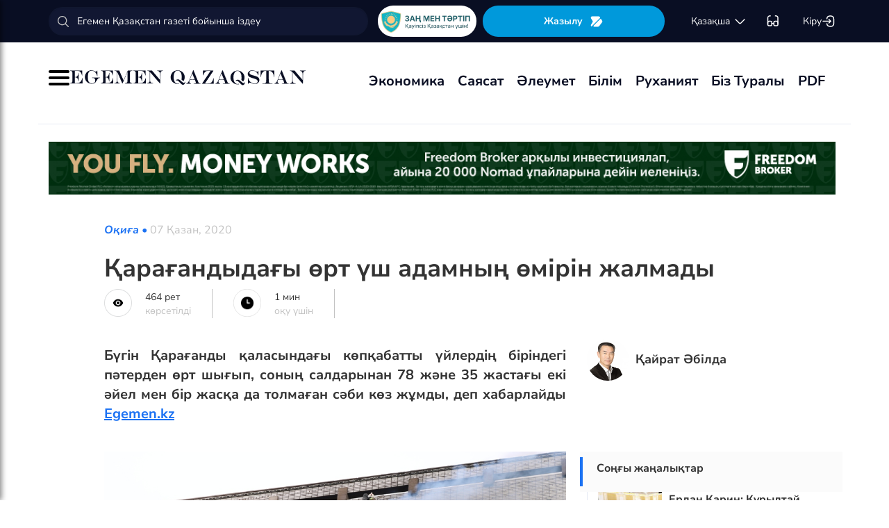

--- FILE ---
content_type: text/html; charset=UTF-8
request_url: https://egemen.kz/article/251411-qaraghandydaghy-ort-ush-adamnynh-omirin-dgalmady
body_size: 134841
content:
<!DOCTYPE html>
<html lang="kk-KK">
<head>
    
    <script>
        document.cookie = "_mauthtoken=true";
    </script>
    <meta charset="UTF-8">
    <meta name="viewport" content="width=device-width, initial-scale=1">

    <meta name="csrf-token" content="FYHbieRy52RsDzPrbUADJO6ZXlsWhXxL6J9bu30h">

    
    <style>
        .modal-dialog {
            display: flex;
            align-items: center;
            justify-content: center;
            height: 100%;
        }
        .modal-header {
            padding: 15px;
            border-bottom: 1px solid #e5e5e5;
            display: flex;
            justify-content: space-between;
        }
        .modal-title {
            margin-bottom: 0 !important;
            font-weight: 600;
            width: 100% !important;
            margin-right: 10px !important;
        }
        .modal-backdrop {
            opacity: 0.5;
        }
        /*.left-banner {*/
        /*    display: none;*/
        /*    width: 150px;*/
        /*    height: 1000px;*/
        /*    position: absolute;*/
        /*    top: 119px;*/
        /*    left: 150px;*/
        /*}*/

        /*.right-banner {*/
        /*    display: none;*/
        /*    width: 150px;*/
        /*    height: 1000px;*/
        /*    position: absolute;*/
        /*    top: 119px;*/
        /*    right: 160px;*/
        /*}*/

        /*@media (max-width: 768px) {*/
        /*    .left-banner {*/
        /*        display: none;*/
        /*    }*/

        /*    .right-banner {*/
        /*        display: none;*/
        /*    }*/
        /*}*/

        /*@media (min-width: 1800px) {*/
        /*    .left-banner {*/
        /*        display: block;*/
        /*    }*/

        /*    .right-banner {*/
        /*        display: block;*/
        /*    }*/
        /*}*/
    </style>

    <title>Қарағандыдағы өрт үш адамның өмірін жалмады - 07 Қазан, 2020</title>
    <link rel="amphtml" href="https://egemen.kz/amp/article/251411-qaraghandydaghy-ort-ush-adamnynh-omirin-dgalmady">
    <link rel="canonical" href="https://egemen.kz/article/251411-qaraghandydaghy-ort-ush-adamnynh-omirin-dgalmady">
    <meta name="description" content="Бүгін Қарағанды қаласындағы көпқабатты үйлердің біріндегі пәтерден өрт шығып, соның салдарынан 78 және 35 жастағы екі әйел мен бір жасқа да толмаған сәби көз жұмды, деп хабарлайды Egemen.kz"/>
    <meta name="keywords" content=""/>
    <meta property="og:title" content="Қарағандыдағы өрт үш адамның өмірін жалмады"/>
    <meta property="og:description" content="Бүгін Қарағанды қаласындағы көпқабатты үйлердің біріндегі пәтерден өрт шығып, соның салдарынан 78 және 35 жастағы екі әйел мен бір жасқа да толмаған сәби көз жұмды, деп хабарлайды Egemen.kz"/>
    <meta property="og:url" content="https://egemen.kz/article/251411-qaraghandydaghy-ort-ush-adamnynh-omirin-dgalmady"/>
    <meta property="og:image" content="https://egemen.kz/media/2020/10/07/o-7.jpeg?width=1300&height=700"/>
    <meta property="og:image:type" content="image/jpeg"/>
    <meta property="og:image:width" content="1200"/>
    <meta property="og:image:height" content="630"/>
    <meta name="twitter:card" content="summary_large_image">
    <meta property="twitter:site" content="@egemenkz">
    <meta name="twitter:url" content="https://egemen.kz/article/251411-qaraghandydaghy-ort-ush-adamnynh-omirin-dgalmady">
    <meta name="twitter:title" content="Қарағандыдағы өрт үш адамның өмірін жалмады">
    <meta name="twitter:description" content="Бүгін Қарағанды қаласындағы көпқабатты үйлердің біріндегі пәтерден өрт шығып, соның салдарынан 78 және 35 жастағы екі әйел мен бір жасқа да толмаған сәби көз жұмды, деп хабарлайды Egemen.kz">
    <meta property="twitter:url" content="https://egemen.kz/article/251411-qaraghandydaghy-ort-ush-adamnynh-omirin-dgalmady"/>
    <meta name="twitter:image" content="https://egemen.kz/media/2020/10/07/o-7.jpeg?width=600&height=315">
    

    <meta property="vk:url" content="https://egemen.kz/article/251411-qaraghandydaghy-ort-ush-adamnynh-omirin-dgalmady">
    <meta property="vk:description" content="Бүгін Қарағанды қаласындағы көпқабатты үйлердің біріндегі пәтерден өрт шығып, соның салдарынан 78 және 35 жастағы екі әйел мен бір жасқа да толмаған сәби көз жұмды, деп хабарлайды Egemen.kz">

    <link rel="image_src" href="https://egemen.kz/media/2020/10/07/o-7.jpeg?width=600&height=315"/>

    <meta property="aiturec:title" content="Қарағандыдағы өрт үш адамның өмірін жалмады">
    <meta property="aiturec:description" content="Бүгін Қарағанды қаласындағы көпқабатты үйлердің біріндегі пәтерден өрт шығып, соның салдарынан 78 және 35 жастағы екі әйел мен бір жасқа да толмаған сәби көз жұмды, деп хабарлайды Egemen.kz">
    <meta property="aiturec:item_id" content="251411">
    <meta property="aiturec:is_article" content="true">
    <meta property="aiturec:image" content="https://egemen.kz/media/2020/10/07/o-7.jpeg">
    <meta property="aiturec:datetime" content="2020-10-07 21:33:00">

















    




    <link rel="apple-touch-icon" sizes="180x180" href="/apple-touch-icon.png">
    <link rel="icon" type="image/png" sizes="32x32" href="/favicon-32x32.png">
    <link rel="icon" type="image/png" sizes="16x16" href="/favicon-16x16.png">
    <link rel="manifest" href="/site.webmanifest">
    <link rel="mask-icon" href="/safari-pinned-tab.svg" color="#5bbad5">
    <meta name="msapplication-TileColor" content="#da532c">
    <meta name="theme-color" content="#ffffff">
    <meta name="msapplication-TileImage" content="/img/icons/favicon.png">
    <meta name="msapplication-TileColor" content="#00aba9">

    <link rel="stylesheet"  href="/css/libs.min.css?v=12">
    
    <link rel="stylesheet" href="/css/main-ar.css?v=45">



    
    

    <link rel="stylesheet" href="/custom/css/main-ar.css?v=164">
    <link rel="stylesheet" href="/custom/css/lightgallery.css">
    <link rel="stylesheet" href="/custom/css/lightgallery.min.css">
    <script charset="UTF-8" src="//cdn.sendpulse.com/js/push/d1192fddab8d26b807516154af32b7cf_1.js" async></script>

    <link rel="stylesheet" href="https://cdnjs.cloudflare.com/ajax/libs/font-awesome/5.9.0/css/all.min.css" integrity="sha512-q3eWabyZPc1XTCmF+8/LuE1ozpg5xxn7iO89yfSOd5/oKvyqLngoNGsx8jq92Y8eXJ/IRxQbEC+FGSYxtk2oiw==" crossorigin="anonymous" referrerpolicy="no-referrer" />

    <style>
        body {
            top: 0 !important;
        }
        .goog-text-highlight {
            background-color: transparent !important;
            box-shadow: none !important;
        }
        .skiptranslate {
            display: none !important;
            height: 0 !important;
        }
        .language__img {
            cursor: pointer;
        }

        @media (min-width: 768px) {
            .collapse.dont-collapse-sm {
                display: block;
                height: auto !important;
                visibility: visible;
            }
        }

        .most-read-nav {
            flex-direction: column;
            gap: 15px;
            align-items: center;
        }

        @media (min-width: 768px) {
            .most-read-nav {
                flex-direction: row;
            }
        }

        /*.bg-image {
            position: relative;
            overflow: hidden;

            &::before {
                background-image: url("/img/nauriz.jpg");
                background-repeat: no-repeat;
                background-position: center top;
                background-size: cover;
                content: '';
                height: 100%;
                left: 0;
                position: fixed;
                top: 0;
                width: 100%;
                will-change: transform;
                z-index: -1;
            }
        }*/
    </style>


    

    <script src="https://cdn.onesignal.com/sdks/OneSignalSDK.js" async=""></script>
    <script>
        window.OneSignal = window.OneSignal || [];
        OneSignal.push(function() {
            OneSignal.init({
                appId: "7fabec8d-deee-4543-97a9-c9faeeb774e6",
                promptOptions:{
                    actionMessage: "Мы хотели бы показать вам уведомления о последних новостях и обновлениях.",
                    acceptButtonText: "РАЗРЕШИТЬ",
                    cancelButtonText: "НЕТ, СПАСИБО"
                }
            });
        });
    </script>
    <script>
        function setCookie(name,value,days) {
            var expires = "";
            if (days) {
                var date = new Date();
                date.setTime(date.getTime() + (days*24*60*60*1000));
                expires = "; expires=" + date.toUTCString();
            }
            document.cookie = name + "=" + (value || "")  + expires + "; path=/";
        }
        function getCookie(name) {
            var nameEQ = name + "=";
            var ca = document.cookie.split(';');
            for(var i=0;i < ca.length;i++) {
                var c = ca[i];
                while (c.charAt(0)==' ') c = c.substring(1,c.length);
                if (c.indexOf(nameEQ) == 0) return c.substring(nameEQ.length,c.length);
            }
            return null;
        }
    </script>
    
</head>
<body id="" >
<div id="google_translate_element" style=""></div>
<!--LiveInternet counter-->
    <script>
        new Image().src = "https://counter.yadro.ru/hit?r"+
        escape(document.referrer)+((typeof(screen)=="undefined")?"":
        ";s"+screen.width+""+screen.height+""+(screen.colorDepth?
        screen.colorDepth:screen.pixelDepth))+";u"+escape(document.URL)+
        ";h"+escape(document.title.substring(0,150))+
        ";"+Math.random();
    </script>
    <!--/LiveInternet-->
<style>
    a {
        color: inherit;
    }
</style>
<div class="header" style="">
    <div class="hidden-sm hidden-xs header_top" style="">
        <div class="container">
            <div class="heder_top_block">
                <script type="application/ld+json">
                    {
                      "@context": "https://schema.org",
                      "@type": "Organization",
                      "url": "https://egemen.kz",
                      "logo": "https://egemen.kz/img/logo/logo.png"
                    }
                </script>
                <div class="main-search" style="
    display: flex;
    align-items: center;
">
                    <form action="/search">
                        <input class="form-control" name="q" type="text"
                               placeholder="Егемен Қазақстан газеті бойынша іздеу" style="
    max-width: 100%;
    width: 100%;
    min-width: 460px;
">

                    </form>
                </div>
                <!--------------->
                <a href="https://egemen.kz/tag/zanh-men-tartip">
                <img src="/img/logo/logozan.png" alt="Egemen magazine" style="    max-width: 177px;
    height: 45px;
    background: white;
    border-radius: 25px;
    
    margin-right: 5px;
                ">
                </a>
                <a href="/list" class="foot_btn zhaz-btn header_zh" style="height: min-content;
  
    padding: 12px;">Жазылу
                    <svg xmlns="http://www.w3.org/2000/svg" width="20" height="21" viewBox="0 0 20 21" fill="none">
                        <path
                            d="M14.9 6.08698L3.26666 17.7203C2.90833 18.0786 2.30833 18.0453 2.01666 17.637C1.59999 17.062 1.51666 16.262 1.94999 15.5703L4.24999 11.8786C4.55833 11.387 4.55833 10.587 4.24999 10.0953L1.94999 6.40365C1.17499 5.17031 2.06666 3.57031 3.51666 3.57031H13.0583C13.625 3.57031 14.325 3.96198 14.625 4.43698L15.0167 5.05365C15.2167 5.38698 15.175 5.81198 14.9 6.08698Z"
                            fill="white"></path>
                        <path
                            d="M18.0252 11.9123L13.7086 17.6623C13.4086 18.0706 12.7419 18.404 12.2252 18.404H6.25855C5.51688 18.404 5.14188 17.504 5.66688 16.979L15.2669 7.3873C15.6419 7.0123 16.2835 7.07897 16.5669 7.5373L18.1085 10.0123C18.4419 10.5456 18.4085 11.404 18.0252 11.9123Z"
                            fill="white"></path>
                    </svg>
                </a>
                <!--------------->
                <div class="lan_top">

                    <div><span class="dropdown lang-b" style="display: flex; align-items: center;">
                                <a href="#" class="dropdown-toggle kazaksha" data-toggle="dropdown">қaзaқшa <svg
                                        width="19" height="19" viewBox="0 0 19 19" fill="none"
                                        xmlns="http://www.w3.org/2000/svg">
                                                                <path
                                                                    d="M15.77 7.08545L10.6083 12.2471C9.99873 12.8567 9.00123 12.8567 8.39165 12.2471L3.22998 7.08545"
                                                                    stroke="white" stroke-width="1.5"
                                                                    stroke-miterlimit="10" stroke-linecap="round"
                                                                    stroke-linejoin="round"/>
                                                                </svg>
                                                                </a>
                        <ul class="dropdown-menu">

                                <li><a data-google-lang="kk"
                                       href="https://egemen.kz/article/251411-qaraghandydaghy-ort-ush-adamnynh-omirin-dgalmady"><span
                                            id="lang_type">қaзaқшa</span></a></li>
                                <li><a href="http://lat.egemen.kz/article/251411-qaraghandydaghy-ort-ush-adamnynh-omirin-dgalmady">qazaqsha</a></li>
                                <li><a href="https://www.kazpravda.kz/" rel="nofollow"><span
                                            id="lang_type_ru">русcкий</span></a></li>
                                <li><a href="https://ar.egemen.kz/article/251411-qaraghandydaghy-ort-ush-adamnynh-omirin-dgalmady">قازاقشا </a></li>
                                <li><a id="en-lang" href="#" data-google-lang="en">english</a></li>

                        </ul></span>
                    </div>
                </div>
                <!------------------->
                <div class="ocki">
                    <!-- <a nofollow href="#"><i class="icons ic-lang"></i></a> -->
                    <a class="bvi-open" href="#">
                        <svg  style="margin-top:5px;" xmlns="http://www.w3.org/2000/svg" width="18" height="18" viewBox="0 0 18 18" fill="none"
                             style="&#10;">
                            <path d="M7.2915 12.7605H10.2082" stroke="white" stroke-width="1.5" stroke-linecap="round"
                                  stroke-linejoin="round"/>
                            <path d="M1.4585 12.7605V5.46883C1.4585 2.55216 2.18766 1.823 5.10433 1.823" stroke="white"
                                  stroke-width="1.5" stroke-linecap="round" stroke-linejoin="round"/>
                            <path d="M16.0418 12.7605V5.46883C16.0418 2.55216 15.3127 1.823 12.396 1.823" stroke="white"
                                  stroke-width="1.5" stroke-linecap="round" stroke-linejoin="round"/>
                            <path
                                d="M7.29183 11.601V14C7.29183 15.4583 6.7085 16.0416 5.25016 16.0416H3.50016C2.04183 16.0416 1.4585 15.4583 1.4585 14V11.601C1.4585 10.1427 2.04183 9.55933 3.50016 9.55933H5.25016C6.7085 9.55933 7.29183 10.1427 7.29183 11.601Z"
                                stroke="white" stroke-width="1.5" stroke-linecap="round" stroke-linejoin="round"/>
                            <path
                                d="M16.0418 11.601V14C16.0418 15.4583 15.4585 16.0416 14.0002 16.0416H12.2502C10.7918 16.0416 10.2085 15.4583 10.2085 14V11.601C10.2085 10.1427 10.7918 9.55933 12.2502 9.55933H14.0002C15.4585 9.55933 16.0418 10.1427 16.0418 11.601Z"
                                stroke="white" stroke-width="1.5" stroke-linecap="round" stroke-linejoin="round"/>
                        </svg>
                    </a>
                </div>
                <!------------->
                <div class="-dropdown dropdown adm">
                    <button class="btn btn-secondary dropdown-toggle" type="button" id="dropdownMenuButton"
                            data-toggle="dropdown" aria-haspopup="true" aria-expanded="false">

                                                    Кіру
                                                <svg width="20" height="19" viewBox="0 0 20 19" fill="none" xmlns="http://www.w3.org/2000/svg">
                            <path
                                d="M7.5459 5.98494C7.79132 3.13494 9.2559 1.97119 12.4621 1.97119H12.5651C16.1038 1.97119 17.5209 3.38828 17.5209 6.92702V12.0887C17.5209 15.6274 16.1038 17.0445 12.5651 17.0445H12.4621C9.27965 17.0445 7.81507 15.8966 7.55382 13.0941"
                                stroke="white" stroke-width="1.5" stroke-linecap="round" stroke-linejoin="round"/>
                            <path d="M2.0835 9.5H12.2802" stroke="white" stroke-width="1.5" stroke-linecap="round"
                                  stroke-linejoin="round"/>
                            <path d="M10.5146 6.8479L13.1667 9.49998L10.5146 12.1521" stroke="white" stroke-width="1.5"
                                  stroke-linecap="round" stroke-linejoin="round"/>
                        </svg>

                    </button>
                    <div class="dropdown-menu" aria-labelledby="dropdownMenuButton">
                                                    <a class="dropdown-item" href="/subscribe/login">Кіру</a>
                                                <a class="dropdown-item" href="/list">Жазылымдар</a>
                        <form action="/logout" id="logoutForm" method="POST">
                            <input type="hidden" name="_token" value="FYHbieRy52RsDzPrbUADJO6ZXlsWhXxL6J9bu30h">                            <a class="-text-red dropdown-item" href="#"
                               onclick="document.getElementById('logoutForm').submit()">Шығу</a>
                        </form>
                    </div>
                </div>
            </div>
        </div>
    </div>
    <div class="hidden-sm hidden-xs container" style="display:none;">
        <div class="left-top-head">
            <div class="logo-s">
                <div>
                    <a href="/">
                        <img alt="Egemen logo" class="head-logo" src="/img/logo/logo.png">
                    </a>
                </div>
                <script type="application/ld+json">
                    {
                      "@context": "https://schema.org",
                      "@type": "Organization",
                      "url": "https://egemen.kz",
                      "logo": "https://egemen.kz/img/logo/logo.png"
                    }
                </script>
                <div class="main-search" style="display:none;">
                    <form action="/search">
                        <input class="form-control" name="q" type="text"
                               placeholder="Егемен Қазақстан газеті бойынша іздеу">
                    </form>
                </div>
            </div>
            <div class="bottom-l-head">
                <div class="main-menu">
                    <ul>
                        <li class="main_menu_link has-submenu2"><a
                                 href="/tag/ekonomika">Экономика
                              
                            </a>
                            
                        </li>
                         <li class="main_menu_link has-submenu2"><a
                                 href="/tag/sayasat">Саясат
                              
                            </a>
                          
                        </li>

                                                                    <li class="main_menu_link"><a target="_blank" href="/tag/qogham" style="text-transform: math-auto !important;">Әлеумет</a></li>
                        <li class="main_menu_link"><a target="_blank" href="/tag/bilim" style="text-transform: math-auto !important;">Білім</a></li>

                        <li class="main_menu_link"><a target="_blank" href="/tag/rukhaniyat" style="text-transform: math-auto !important;">Руханият</a></li>

                        <li class="main_menu_link"><a target="_blank" href="/page/biz-turaly" style="text-transform: math-auto !important;">Біз туралы</a></li>
                        <li class="main_menu_link"><a target="_blank" href="/list">PDF</a></li>
                        <!-- <li><a  href="/news">Жаңалық</a></li>
                        <li><a  href="/articles">Мақала</a></li>
                        <li><a  href="/photo-news">Фото</a></li>
                        <li><a  href="/tag/infografika">Инфографика</a></li>
                        <li><a  href="/video-news">Видео</a></li>
                        <li><a  target="_blank" href="/list">PDF</a></li> -->
                        
                        
                        
                        
                        
                        
                        
                        
                        
                        
                        
                        
                        
                        
                        
                        
                        
                        
                        
                        
                        
                        
                        
                        
                        
                        
                    </ul>
                </div>

                
                

            </div>
        </div>
        <div class="rigth-top-head" style="display:none;">
            <div class="right-box-t">
                <div class="-subs-newspaper">
                    <a href="/list">
                        <img src="/img/mini-gazet.png" alt="Egemen magazine">
                        <div class="-info">
                            <p>Жазылу</p>
                        </div>
                    </a>
                </div>
                <div class="new-mag">
                    
                </div>
                <div>
                    <a nofollow href="#"><i class="icons ic-lang"></i></a>
                    <a class="bvi-open" href="#"><i class="icons ic-ese"></i></a>
                </div>
                <div class="-dropdown dropdown">
                    <button class="btn btn-secondary dropdown-toggle" type="button" id="dropdownMenuButton"
                            data-toggle="dropdown" aria-haspopup="true" aria-expanded="false">
                        <svg width="13" height="16" viewBox="0 0 13 16" fill="none" xmlns="http://www.w3.org/2000/svg">
                            <circle cx="6.71856" cy="4.85202" r="3.18535" stroke="#151515" stroke-width="1.5"
                                    stroke-linecap="round" stroke-linejoin="round"/>
                            <path fill-rule="evenodd" clip-rule="evenodd"
                                  d="M1.66603 12.4676C1.66517 12.2437 1.71525 12.0225 1.81248 11.8207C2.11759 11.2105 2.978 10.8871 3.69196 10.7407C4.20687 10.6308 4.72889 10.5574 5.25413 10.521C6.22657 10.4356 7.20464 10.4356 8.17709 10.521C8.70228 10.5578 9.22427 10.6312 9.73925 10.7407C10.4532 10.8871 11.3136 11.18 11.6187 11.8207C11.8143 12.2319 11.8143 12.7093 11.6187 13.1205C11.3136 13.7613 10.4532 14.0542 9.73925 14.1945C9.22495 14.3089 8.70274 14.3844 8.17709 14.4203C7.38559 14.4874 6.59041 14.4996 5.79722 14.4569C5.61416 14.4569 5.43719 14.4569 5.25413 14.4203C4.73044 14.3849 4.21023 14.3094 3.69806 14.1945C2.978 14.0542 2.12369 13.7613 1.81248 13.1205C1.71575 12.9165 1.66572 12.6934 1.66603 12.4676Z"
                                  stroke="#151515" stroke-width="1.5" stroke-linecap="round" stroke-linejoin="round"/>
                        </svg>
                                                    Кіру
                                            </button>
                    <div class="dropdown-menu" aria-labelledby="dropdownMenuButton">
                                                    <a class="dropdown-item" href="/subscribe/login">Кіру</a>
                                                <a class="dropdown-item" href="/list">Жазылымдар</a>
                        <form action="/logout" id="logoutForm" method="POST">
                            <input type="hidden" name="_token" value="FYHbieRy52RsDzPrbUADJO6ZXlsWhXxL6J9bu30h">                            <a class="-text-red dropdown-item" href="#"
                               onclick="document.getElementById('logoutForm').submit()">Шығу</a>
                        </form>
                    </div>
                </div>
            </div>
            <div class="right-box-b">
                                <div class="curs-v">

                    

                    
                    
                    
                    
                    

                    


                </div>

                <div><span class="dropdown lang-b" style="display: flex; align-items: center;"><i
                            class="icons ic-down"></i>
                                <a href="#" class="dropdown-toggle" data-toggle="dropdown">қaзaқшa</a>
                        <ul class="dropdown-menu">

                                <li><a data-google-lang="kk"
                                       href="https://egemen.kz/article/251411-qaraghandydaghy-ort-ush-adamnynh-omirin-dgalmady"><span
                                            id="lang_type">қaзaқшa</span></a></li>
                                <li><a href="http://lat.egemen.kz/article/251411-qaraghandydaghy-ort-ush-adamnynh-omirin-dgalmady">qazaqsha</a></li>
                                <li><a href="https://www.kazpravda.kz/" rel="nofollow"><span
                                            id="lang_type_ru">русcкий</span></a></li>
                                <li><a href="https://ar.egemen.kz/article/251411-qaraghandydaghy-ort-ush-adamnynh-omirin-dgalmady">قازاقشا </a></li>
                                <li><a id="en-lang" href="#" data-google-lang="en">english</a></li>

                        </ul></span>
                </div>
            </div>
        </div>
    </div>
    <div class="hidden-sm hidden-xs header_bottom" style="">
        <div class="container head_bot" style="    justify-content: space-between;">
             <div class="header_banner" style="
    display: flex;
    align-items: center;
    gap: 15px;
"><div class="my-burger" id="myBurger" style="">
    <span></span>
    <span></span>
    <span></span>
  </div>
                <a href="/">
                    <img src="/img/foot_eg_banner.png" alt="Egemen">
                </a>
            </div>
            <div class="bottom-l-head">
               <div class="main-menu">
                            <ul>
                                <li class="main_menu_link has-submenu2"><a
                                 href="/tag/ekonomika">Экономика
                              
                            </a>
                            
                        </li>
                         <li class="main_menu_link has-submenu2"><a
                                 href="/tag/sayasat">Саясат
                              
                            </a>
                          
                        </li>

                                                                    <li class="main_menu_link"><a target="_blank" href="/tag/qogham" style="text-transform: math-auto !important;">Әлеумет</a></li>
                        <li class="main_menu_link"><a target="_blank" href="/tag/bilim" style="text-transform: math-auto !important;">Білім</a></li>

                        <li class="main_menu_link"><a target="_blank" href="/tag/rukhaniyat" style="text-transform: math-auto !important;">Руханият</a></li>

                        <li class="main_menu_link"><a target="_blank" href="/page/biz-turaly" style="text-transform: math-auto !important;">Біз туралы</a></li>
                        <li class="main_menu_link"><a target="_blank" href="/list">PDF</a></li>
                                <!-- <li><a  href="/news">Жаңалық</a></li>
                                <li><a  href="/articles">Мақала</a></li>
                                <li><a  href="/photo-news">Фото</a></li>
                                <li><a  href="/tag/infografika">Инфографика</a></li>
                                <li><a  href="/video-news">Видео</a></li>
                                <li><a  target="_blank" href="/list">PDF</a></li> -->
                                
                                
                                
                                
                                
                                
                                
                                
                                
                                
                                
                                
                                
                                
                                
                                
                                
                                
                                
                                
                                
                                
                                
                                
                                
                                
                            </ul>
                        </div>


            </div>
            <div class="header_banner_kaz" style="display:none;">
                <a href="https://egemen.kz/tag/ata-zanh">
                    <img src="/img/logo/logo4.png" alt="Ата заң" style="max-width: 90px;">
                </a>
            </div>

        </div>
    </div>
    <div class="container-fluid">
        <div class="row">

            <div class="visible-sm visible-xs container">
                <div class="clearfix">
                    <div class="pull-left"><i class="icons ic-menu"></i><a href="/"><img class="head-logo"
                                                                                         src="/img/logo/logo.png"
                                                                                         alt="Egemen logo"></a></div>
                    <div class="pull-right">
                        <a nofollow href="#"><i class="icons ic-search"></i></a>
                        <a nofollow href="#" class="bvi-open"><i class="icons ic-ese"></i></a>
                        <a nofollow href="#"><i class="icons ic-lang"></i></a>
                    </div>
                    <div class="main-menu mob-menu">
                        <div class="-dropdown dropdown">
                            <button class="btn btn-secondary dropdown-toggle" type="button" id="dropdownMenuButton"
                                    data-toggle="dropdown" aria-haspopup="true" aria-expanded="false">
                                <svg width="13" height="16" viewBox="0 0 13 16" fill="none"
                                     xmlns="http://www.w3.org/2000/svg">
                                    <circle cx="6.71856" cy="4.85202" r="3.18535" stroke="#151515" stroke-width="1.5"
                                            stroke-linecap="round" stroke-linejoin="round"/>
                                    <path fill-rule="evenodd" clip-rule="evenodd"
                                          d="M1.66603 12.4676C1.66517 12.2437 1.71525 12.0225 1.81248 11.8207C2.11759 11.2105 2.978 10.8871 3.69196 10.7407C4.20687 10.6308 4.72889 10.5574 5.25413 10.521C6.22657 10.4356 7.20464 10.4356 8.17709 10.521C8.70228 10.5578 9.22427 10.6312 9.73925 10.7407C10.4532 10.8871 11.3136 11.18 11.6187 11.8207C11.8143 12.2319 11.8143 12.7093 11.6187 13.1205C11.3136 13.7613 10.4532 14.0542 9.73925 14.1945C9.22495 14.3089 8.70274 14.3844 8.17709 14.4203C7.38559 14.4874 6.59041 14.4996 5.79722 14.4569C5.61416 14.4569 5.43719 14.4569 5.25413 14.4203C4.73044 14.3849 4.21023 14.3094 3.69806 14.1945C2.978 14.0542 2.12369 13.7613 1.81248 13.1205C1.71575 12.9165 1.66572 12.6934 1.66603 12.4676Z"
                                          stroke="#151515" stroke-width="1.5" stroke-linecap="round"
                                          stroke-linejoin="round"/>
                                </svg>
                                                                    Кіру
                                                            </button>
                            <div class="dropdown-menu" aria-labelledby="dropdownMenuButton">
                                                                    <a class="dropdown-item" href="/subscribe/login">Кіру</a>
                                                                <a class="dropdown-item" href="/list">Жазылымдар</a>
                                <form action="/logout" id="logoutForm" method="POST">
                                    <input type="hidden" name="_token" value="FYHbieRy52RsDzPrbUADJO6ZXlsWhXxL6J9bu30h">                                    <a class="-text-red dropdown-item" href="#"
                                       onclick="document.getElementById('logoutForm').submit()">Шығу</a>
                                </form>
                            </div>
                        </div>
                        <ul>
                              <li ><a
                                 href="/tag/ekonomika">Экономика
                              
                            </a>
                            
                        </li>
                         <li ><a
                                 href="/tag/sayasat">Саясат
                              
                            </a>
                          
                        </li>

                                                                    <li ><a target="_blank" href="/tag/qogham" style="text-transform: math-auto !important;">Әлеумет</a></li>
                        <li ><a target="_blank" href="/tag/bilim" style="text-transform: math-auto !important;">Білім</a></li>

                        <li ><a target="_blank" href="/tag/rukhaniyat" style="text-transform: math-auto !important;">Руханият</a></li>
 <li><a  href="/video-news">Видео</a></li>
                                <li><a  href="/photo-news">Фото</a></li>
                        <li ><a target="_blank" href="/page/biz-turaly" style="text-transform: math-auto !important;">Біз туралы</a></li>
                        <li ><a target="_blank" href="/list">PDF</a></li>

                        </ul>
                        <ul class="pod-menu" style="display:none;">

                            
                            
                                <li><a  href="/page/redaktsiya" >Редакция</a>
                                </li>

                            
                                <li><a  href="/tag/infografika"
                                       >Инфографика</a>
                                </li>

                            
                                <li><a  href="/page/gazet-tarikhy" >Газет тарихы</a>
                                </li>

                            
                                <li><a  href="/page/baylanys" >Байланыс</a>
                                </li>

                            
                                <li><a  href="/page/qupiyalylyq-sayasaty" >Құпиялылық саясаты</a>
                                </li>

                            
                                <li><a  href="/page/qoldanu-eredgeleri" >Қолдану ережелері</a>
                                </li>

                            
                                <li><a  href="/page/zhauapkershilikten-bas-tartu" >Жауапкершіліктен бас тарту</a>
                                </li>

                            

                        </ul>
                        <div class="bottam-menu">
                            <div class="pred-link">
                                <a target="_blank" href="https://itunes.apple.com/us/app/%D0%B5%D0%B3%D0%B5%D0%BC%D0%B5%D0%BD-%D2%9B%D0%B0%D0%B7%D0%B0%D2%9B%D1%81%D1%82%D0%B0%D0%BD/id1200777671?mt=8"><i
                                        class="icons ic-app"
                                        style="background-image: url('/img/icons/icon5.png')"></i><span>App Store</span></a>
                                <a target="_blank" href="https://play.google.com/store/apps/details?id=com.bugingroup.egemen"><i
                                        class="icons ic-andr" style="background-image: url('/img/icons/icon6.png')"></i><span>Play Market</span></a>
                            </div>
                            <div class="icons-social">
                                <a target="_blank" href="https://www.facebook.com/egemenkz/"><i
                                        class="icons ic-fb"
                                        style="background-image: url('/img/icons/ic-fb.png')"></i></a>
                                <a target="_blank" href="https://vk.com/egemenkaz"><i
                                        class="icons ic-vk"
                                        style="background-image: url('/img/icons/ic-vk.png')"></i></a>
                                <a target="_blank" href="https://twitter.com/egemenkz"><i
                                        class="icons ic-tw"
                                        style="background-image: url('/img/icons/ic-tw.png')"></i></a>
                                <a target="_blank" href="https://t.me/egemenqazaqstan"><i
                                        class="icons ic-wh"
                                        style="background-image: url('/img/icons/ic-wh.png')"></i></a>
                                <a target="_blank" href="https://www.instagram.com/egemenkz/"><i
                                        class="icons ic-ins" style="background-image: url('/img/icons/ic-ins.png')"></i></a>
                                <a target="_blank" href="https://www.youtube.com/egementv"><i
                                        class="icons ic-youtobe"
                                        style="background-image: url('/img/icons/ic-ytb.png')"></i></a>
                            </div>
                        </div>
                    </div>
                </div>
                <div class="main-search mob-search">
                    <form action="/search">
                        <input class="form-control" name="q" type="text"
                               placeholder="Егемен Қазақстан газеті бойынша іздеу" >
                    </form>
                </div>
                <div class="text-center curs-v">



                    <div>
                            <span class="dropdown lang-b">
                                <i class="icons ic-down"></i><span class="dropdown-toggle" data-toggle="dropdown"
                                                                   aria-expanded="true">қaзaқшa</span>

                                <ul class="dropdown-menu">

                                    <li><a href="https://egemen.kz/article/251411-qaraghandydaghy-ort-ush-adamnynh-omirin-dgalmady"><span
                                                id="lang_type">қaзaқшa</span></a></li>
                                    <li><a href="http://lat.egemen.kz/article/251411-qaraghandydaghy-ort-ush-adamnynh-omirin-dgalmady">qazaqsha</a></li>
                                    <li><a href="https://www.kazpravda.kz/"><span
                                                id="lang_type_ru">русcкий</span></a></li>
                                    <li><a href="https://ar.egemen.kz/article/251411-qaraghandydaghy-ort-ush-adamnynh-omirin-dgalmady">قازاقشا </a></li>
                                    <li><a href="https://en.egemen.kz">english</a></li>

                                </ul>

                            </span>
                    </div>
                </div>

            </div>
        </div>
    </div>
</div>
<nav class="side-menu" id="sideMenu">
  <button class="menu-close-btn" id="menuCloseBtn">&times;</button>
  <h2>Мәзір</h2>
  <ul>
   <li ><a
                                 href="/tag/ekonomika">Экономика
                              
                            </a>
                            
                        </li>
                         <li ><a
                                 href="/tag/sayasat">Саясат
                              
                            </a>
                          
                        </li>

                                                                    <li ><a target="_blank" href="/tag/qogham" style="text-transform: math-auto !important;">Әлеумет</a></li>
                        <li ><a target="_blank" href="/tag/bilim" style="text-transform: math-auto !important;">Білім</a></li>

                        <li ><a target="_blank" href="/tag/rukhaniyat" style="text-transform: math-auto !important;">Руханият</a></li>
 <li><a  href="/video-news">Видео</a></li>
                                <li><a  href="/photo-news">Фото</a></li>
                        <li ><a target="_blank" href="/page/biz-turaly" style="text-transform: math-auto !important;">Біз туралы</a></li>
                        <li ><a target="_blank" href="/list">PDF</a></li>
  </ul>
</nav>
<script>
  const myBurger = document.getElementById('myBurger');
  const sideMenu = document.getElementById('sideMenu');
  const menuCloseBtn = document.getElementById('menuCloseBtn');

  myBurger.addEventListener('click', () => {
    sideMenu.classList.add('open');
  });

  menuCloseBtn.addEventListener('click', () => {
    sideMenu.classList.remove('open');
  });
</script>
<style>
    /* Кнопка-бургер */
.my-burger {
  width: 30px;
  height: 22px;
  position: relative;
  cursor: pointer;
}

.my-burger span {
  background: black;
  position: absolute;
  width: 100%;
  height: 4px;
  border-radius: 2px;
  left: 0;
  transition: 0.3s;
}

.my-burger span:nth-child(1) { top: 0; }
.my-burger span:nth-child(2) { top: 9px; }
.my-burger span:nth-child(3) { top: 18px; }

/* Боковое меню */
.side-menu {
  position: fixed;
  top: 0;
  left: -20%;
  width: 20%;
  height: 100%;
  background: #222;
  color: white;
  padding: 20px;
  box-shadow: 2px 0 8px rgba(0,0,0,0.5);
  transition: 0.3s;
  z-index: 1000;
  padding-left:45px;
}

.side-menu.open {
  left: 0;
}

/* Кнопка закрытия */
.menu-close-btn {
  background: none;
  border: none;
  color: #fff;
  font-size: 22px;
  cursor: pointer;
  position: absolute;
  top: 15px;
  right: 15px;
}

/* Ссылки внутри меню */
.side-menu ul {
  list-style: none;
  padding: 0;
  margin-top: 40px;
}

.side-menu ul li {
  margin-bottom: 15px;
}

/* Для адаптива */
@media (max-width: 768px) {
  .side-menu {
    width: 60%;
    left: -60%;
  }
  .side-menu.open {
    left: 0;
  }
}
    </style><div class="bg-image"></div>

            <div class="modal" id="subscribeModal" tabindex="-1" role="dialog" aria-labelledby="exampleModalCenterTitle" aria-hidden="true">
            <div class="modal-dialog vertical-align-center" role="document">
                <div class="modal-content">
                    <div class="modal-header">
                        <h5 class="modal-title" id="exampleModalLongTitle">Жазылу</h5>
                        <button type="button" class="close" data-dismiss="modal" aria-label="Close">
                            <span aria-hidden="true">&times;</span>
                        </button>
                    </div>
                    <div class="modal-body">
                        Материалдар мұрағатына өту үшін <a s href="/subscribe/plans">газеттің PDF нұсқасына</a> жазылуыңызды сұраймыз.
                    </div>
                    <div class="modal-footer">
                        <a class="btn btn-success" href="/subscribe/plans">Жазылу</a>
                        <button type="button" class="btn btn-danger" data-dismiss="modal">Жабу</button>
                    </div>
                </div>
            </div>
        </div>
    
    <div class="content">
        <div class="container-fluid">
            <div class="row">
                <div class="container">






                    
                                        <div class="section-rows">
                                                    <a  target="_blank" href="https://fbroker.kz/?utm_source=Egemen.kz&amp;utm_medium=banner&amp;utm_campaign=PR_2025" >
                                <img src="/media/2025/10/23/1200-px-80-px_1-100-3.jpg" alt="Баннер" title="Баннер" style="width: 100%;">
                            </a>
                                            </div>
                                        <article
                            role="main" itemscope itemtype="https://schema.org/NewsArticle" data-type="news" data-id="251411"
                            data-url="https://egemen.kz/article/251411-qaraghandydaghy-ort-ush-adamnynh-omirin-dgalmady"
                            data-title="Қарағандыдағы өрт үш адамның өмірін жалмады"
                            data-description="Бүгін Қарағанды қаласындағы көпқабатты үйлердің біріндегі пәтерден өрт шығып, соның салдарынан 78 және 35 жастағы екі әйел мен бір жасқа да толмаған сәби көз жұмды, деп хабарлайды Egemen.kz"
                            data-keywords=""
                            data-share="0"
                            class="white-block" >
                        <meta itemprop="mainEntityOfPage" content="https://egemen.kz/article/251411-qaraghandydaghy-ort-ush-adamnynh-omirin-dgalmady"/>
                        <meta itemprop="headline" content="Қарағандыдағы өрт үш адамның өмірін жалмады"/>
                        <meta itemprop="datePublished" content="2020-10-07 21:33:00"/>
                        <meta itemprop="dateModified" content="2020-10-07 21:33:00"/>
                        <meta itemprop="inLanguage" content="kk_KZ" />
                        <meta itemprop="genre" content="news" name="medium" />
                        <div itemprop="publisher" itemscope itemtype="https://schema.org/Organization">
                            <div itemprop="logo" itemscope itemtype="https://schema.org/ImageObject">
                                <meta itemprop="url" content="https://egemen.kz/img/logo/logo.png">
                                <meta itemprop="width" content="311">
                                <meta itemprop="height" content="46">
                            </div>
                            <meta itemprop="name" content="Egemen.kz">
                        </div>
                        <div itemprop="image" itemscope itemtype="https://schema.org/ImageObject">
                            <meta itemprop="url" content="https://egemen.kz/media/2020/10/07/o-7.jpeg">
                            <meta itemprop="width" content="1200">
                            <meta itemprop="height" content="630">
                        </div>
                        <div class="row section-rows">
                            <div class="col-md-12">
                                <div class="padding-80 asd">
                                    <p class="font-16" style="padding-top: 10px">
                                          <a class="item-news-s" href="/tag/oqigha">
                                    <span class="text-blue">Оқиға •</span></a><span
                                                class="text-grey"> 07 Қазан, 2020</span>
                                    </p>
                                    <p class="main-title"><h1 itemprop="headline" class="responsive_title" style="font-weight: 700;">Қарағандыдағы өрт үш адамның өмірін жалмады</h1></p>
                                    <div class="top-news" style="display: flex; align-items: center; flex-wrap: wrap; gap: 10px 20px;">
                                            <span class="count-view">
                                                <i class="icons ic-view" style="background-image: url(/img/icons/ic-view.png)"></i>
                                                <span class="item-i">
                                                    <span class="view-count">461</span> рет
                                                    <div class="d-block text-grey">көрсетілді</div>
                                                </span>
                                            </span>
                                            <span class="count-view">
                                                <i class="icons ic-view" style="background-image: url(/img/icons/svg/ic-clock-2.svg)"></i>
                                                <span class="item-i">
                                                    <span>1 мин</span>
                                                    <div class="d-block text-grey">оқу үшін</div>
                                                </span>
                                            </span>







                                        <span style="display: flex; align-items: center;">
                                                <a target="_blank"
                                                   href="https://www.facebook.com/sharer.php?u=https://egemen.kz/article/251411-qaraghandydaghy-ort-ush-adamnynh-omirin-dgalmady" rel="nofollow">
                                                    <i class="icons ic-fb"
                                                       style="background-image: url(/img/facebook.png)"></i>
                                                </a>
                                                <a target="_blank"
                                                   href="http://vk.com/share.php?url=https://egemen.kz/article/251411-qaraghandydaghy-ort-ush-adamnynh-omirin-dgalmady" rel="nofollow">
                                                    <i class="icons ic-vk"
                                                       style="background-image: url(/img/vk.png)"></i>
                                                </a>
                                                <a target="_blank"
                                                   href="https://twitter.com/share?url=https://egemen.kz/article/251411-qaraghandydaghy-ort-ush-adamnynh-omirin-dgalmady&text=Қарағандыдағы өрт үш адамның өмірін жалмады&via=egemenkz" rel="nofollow">
                                                    <i class="icons ic-tw"
                                                       style="background-image: url(/img/twitter.png)"></i>
                                                </a>
                                                <a target="_blank"
                                                   href="https://api.whatsapp.com/send?text=https://egemen.kz/article/251411-qaraghandydaghy-ort-ush-adamnynh-omirin-dgalmady" rel="nofollow">
                                                    <i class="icons ic-wh"
                                                       style="background-image: url(/img/whatsapp.png)"></i>
                                                </a>
                                                <a target="_blank" href="https://telegram.me/share/url?url=https://egemen.kz/article/251411-qaraghandydaghy-ort-ush-adamnynh-omirin-dgalmady&text=Қарағандыдағы өрт үш адамның өмірін жалмады" rel="nofollow">
                                                    <i class="icons ic-tg"
                                                       style="background-image: url(/img/icons/tg.png);"></i>
                                                </a>
                                             <a target="_blank" href="https://www.tiktok.com/@egemen_qazaqstan?_t=8Zpg9R2waHe&_r=1" rel="nofollow"><i
                                                         class="icons ic-tt"
                                                         style="background-image: url('/img/icons/ic-tiktok.svg')"></i></a>
                                            </span>

                                        


                                       
                                    </div>
                                </div>
                            </div>
                        </div>
                        <div class="row section-rows">
                            <div class="col-md-8">
                                <div class="padding-80">
                                    <div class="main-news font-24 linkNoWrap">

                                       

                                        <p><p style="text-align: justify;">Бүгін Қарағанды қаласындағы көпқабатты үйлердің біріндегі пәтерден өрт шығып, соның салдарынан 78 және 35 жастағы екі әйел мен бір жасқа да толмаған сәби көз жұмды, деп хабарлайды <a href="/" target="_blank" rel="noopener noreferrer">Egemen.kz</a></p></p>
                                    </div>
                                </div>
                            </div>
                            <div itemprop="author" itemscope itemtype="https://schema.org/Person" class="col-md-3">
                                <meta itemprop="name" content="Қайрат Әбілда">
                                <meta itemprop="url" content="https://egemen.kz/author/341-kayrat-abilda">

                                <a href="/author/341-kayrat-abilda">
                                    <div class="i-auth">
                                        <div class="img-auth">
                                            <img alt="Қайрат Әбілда" class="img-100" src="/user_photo/1505309181_user.jpeg">
                                            <div itemprop="image" itemscope itemtype="https://schema.org/ImageObject">
                                                <meta itemprop="url" content="/user_photo/1505309181_user.jpeg">
                                                <meta itemprop="width" content="200">
                                                <meta itemprop="height" content="200">
                                            </div>
                                        </div>
                                        <div class="name-auth">
                                            <h4>Қайрат Әбілда</h4>
                                            <div class="d-block"></div>
                                        </div>
                                    </div>
                                </a>
                            </div>
                        </div>
                        <div class="row section-rows">
                            <div class="col-md-8">
                                <div  itemprop="articleBody" class="main-news padding-80">

                                                                            <div>
                                            <img alt="Қарағандыдағы өрт үш адамның өмірін жалмады" src="/media/2020/10/07/o-7.jpeg">
                                        </div>
                                    
                                    <div>

                                        
                                            

                                            <div>
                                                <p style="text-align: justify;">Оқиға болған жерге жедел жеткен өрт сөндірушілер алты адамды құтқарып, 18 тұрғынды қауіпсіз жерге көшірді. Олардың арасында 10 бала болды. Өрт болған жерде&nbsp;&nbsp; төтенше жағдай департаментінің 32 қызметкері, сегіз техника бірлігі және апаттар медицинасы орталығының бригадасы жұмыс істеді.</p>
<p style="text-align: justify;">Облыс әкімі Жеңіс Қасымбек үш бірдей адамы қаза болған отбасына, олардың туған-туыстарына әлеуметтік желілер арқылы көңіл айтты.&nbsp;</p>
<p style="text-align: justify;">"Бұл орны толмас қаза. Мен қаза болғандардың туыстары мен жақындарына көңіл айтамын", деп жазды өңір басшысы өзінің фейсбук парақшасында.</p>
<p style="text-align: justify;">Қарағанды облыстық ТЖД хабарлағандай, алдын ала тексерудің қорытындысы бойынша өрттің шығуына электр жылытқышты қауіпсіздік шараларын дұрыс қолданбай пайдалану себеп болған.</p>
<p>&nbsp;</p>
                                            </div>


                                        
                                        <div class="top-news social-links" style="display: none">
                                            
                                            <span>
                                            <a target="_blank"
                                               href="https://www.facebook.com/sharer.php?u=https://egemen.kz/article/251411-qaraghandydaghy-ort-ush-adamnynh-omirin-dgalmady">
                                                <i class="icons ic-fb"
                                                   style="background-image: url(/img/facebook.png)"></i>
                                            </a>
                                            <a target="_blank"
                                               href="http://vk.com/share.php?url=https://egemen.kz/article/251411-qaraghandydaghy-ort-ush-adamnynh-omirin-dgalmady">
                                                <i class="icons ic-vk"
                                                   style="background-image: url(/img/vk.png)"></i>
                                            </a>
                                            <a target="_blank"
                                               href="https://twitter.com/share?url=https://egemen.kz/article/251411-qaraghandydaghy-ort-ush-adamnynh-omirin-dgalmady&text=Қарағандыдағы өрт үш адамның өмірін жалмады&via=egemenkz">
                                                <i class="icons ic-tw"
                                                   style="background-image: url(/img/twitter.png)"></i>
                                            </a>
                                            <a target="_blank"
                                               href="https://api.whatsapp.com/send?text=https://egemen.kz/article/251411-qaraghandydaghy-ort-ush-adamnynh-omirin-dgalmady">
                                                <i class="icons ic-wh"
                                                   style="background-image: url(/img/whatsapp.png)"></i>
                                            </a>


                                        </span>
                                        </div>
                                        <div class="news-footer-detail">
                                            <div class="mt-30">
                                                <a href="https://t.me/egemenqazaqstan" target="_blank" class="telegram-link">
                                                    Жаңалықтарды Telegram каналымыздан оқыңыз
                                                </a>
                                            </div>

                                            <div class="link-social">
                                                <div class="telegram">
                                                    <a href="https://t.me/egemenqazaqstan" target="_blank">
                                                        <i class="icons ic-tg"></i>
                                                    </a>
                                                    <a href="https://www.facebook.com/egemenkz/" target="_blank">
                                                        <i class="icons ic-tg ic-fb"></i>
                                                    </a>
                                                    <a href="https://www.instagram.com/egemenkz/" target="_blank">
                                                        <i class="icons ic-tg ic-ins"></i>
                                                    </a>
                                                    <a href="https://twitter.com/egemenkz" target="_blank">
                                                        <i class="icons ic-tg ic-tw"></i>
                                                    </a>
                                                    <a href="https://www.youtube.com/egementv" target="_blank">
                                                        <i class="icons ic-tg ic-youtube"></i>
                                                    </a>
                                                    <a href="https://www.tiktok.com/@egemen_qazaqstan?_t=8Zpg9R2waHe&amp;amp;_r=1" target="_blank">
                                                        <i class="icons ic-tg ic-tt"></i>
                                                    </a>
                                                    
                                                    <span>арнамызға жазылыңыз</span>
                                                </div>

                                                
                                                                                                <div class="link-tags">
                                                                                                        <a href="/last-news?tag=өрт">өрт</a>
                                                                                                        <a href="/last-news?tag=қарағанды">қарағанды</a>
                                                                                                    </div>

                                                
                                                
                                            </div>
                                        </div>



                                    </div>
                                </div>
                            </div>
                            <div class="col-md-4">

                                                                <div class="last-news-section -desktop">
                                    <div class="">
    <div class="title-block "><span>Соңғы жаңалықтар</span>
    </div>
</div>

<div class="last-news" >
        <div class="clearfix news-t">
                <div class="img-news">
            <a href="/article/404961-erlan-qarin-quryltay-deputattaryna-qoyylatyn-qosymsha-talaptar-konstitutsiyalyq-">
                <img alt="Ерлан Қарин: Құрылтай депутаттарына қойылатын қосымша талаптар конституциялық заңда айқындалуы мүмкін" class="img-100" src="/media/2026/01/24/photo_5449777452805721557_y.jpg?width=100&height=100">
            </a>
        </div>
                <div class="text-news ">
            <p class="title-news"><a href="/article/404961-erlan-qarin-quryltay-deputattaryna-qoyylatyn-qosymsha-talaptar-konstitutsiyalyq-">Ерлан Қарин: Құрылтай депутаттарына қойылатын қосымша талаптар конституциялық заңда айқындалуы мүмкін</a></p>
            <p class="time-news">
                <span>Саясат •</span>
                <span class="text-grey">Кеше</span>
            </p>
        </div>
    </div>
        <div class="clearfix news-t">
                <div class="img-news">
            <a href="/article/404958-elvira-azimova-konstitutsiyalyq-reforma-qoghamnynh-barlyq-salasynda-kenh-talqyla">
                <img alt="Эльвира Азимова: Конституциялық реформа қоғамның барлық саласында кең талқылауға ие болды" class="img-100" src="/media/2026/01/24/photo_5449777452805721560_y.jpg?width=100&height=100">
            </a>
        </div>
                <div class="text-news ">
            <p class="title-news"><a href="/article/404958-elvira-azimova-konstitutsiyalyq-reforma-qoghamnynh-barlyq-salasynda-kenh-talqyla">Эльвира Азимова: Конституциялық реформа қоғамның барлық саласында кең талқылауға ие болды</a></p>
            <p class="time-news">
                <span>Қоғам •</span>
                <span class="text-grey">Кеше</span>
            </p>
        </div>
    </div>
        <div class="clearfix news-t">
                <div class="img-news">
            <a href="/article/404957-memlekettik-kenhesshi-konstitutsiyalyq-reformagha-qatysty-tupkilikti-sheshim-dga">
                <img alt="Мемлекеттік кеңесші: Конституциялық реформаға қатысты түпкілікті шешім жалпыхалықтық референдумда қабылданады" class="img-100" src="/media/2026/01/24/2024_08_30_crop-31_0_3372x4396_1683891970_kz4_0784_2.jpg?width=100&height=100">
            </a>
        </div>
                <div class="text-news ">
            <p class="title-news"><a href="/article/404957-memlekettik-kenhesshi-konstitutsiyalyq-reformagha-qatysty-tupkilikti-sheshim-dga">Мемлекеттік кеңесші: Конституциялық реформаға қатысты түпкілікті шешім жалпыхалықтық референдумда қабылданады</a></p>
            <p class="time-news">
                <span>Қоғам •</span>
                <span class="text-grey">Кеше</span>
            </p>
        </div>
    </div>
        <div class="clearfix news-t">
                <div class="img-news">
            <a href="/article/404956-elvira-azimova-konstitutsiyalyq-reformanynh-basty-maqsaty-men-mindetterin-atady">
                <img alt="Эльвира Азимова Конституциялық реформаның басты мақсаты мен міндеттерін атады" class="img-100" src="/media/2026/01/24/105219022400.jpg?width=100&height=100">
            </a>
        </div>
                <div class="text-news ">
            <p class="title-news"><a href="/article/404956-elvira-azimova-konstitutsiyalyq-reformanynh-basty-maqsaty-men-mindetterin-atady">Эльвира Азимова Конституциялық реформаның басты мақсаты мен міндеттерін атады</a></p>
            <p class="time-news">
                <span>Қоғам •</span>
                <span class="text-grey">Кеше</span>
            </p>
        </div>
    </div>
        <div class="clearfix news-t">
                <div class="img-news">
            <a href="/article/404955-erlan-qarin-konstitutsiyalyq-komissiyanynh-quryluy-tarikhi-oqigha">
                <img alt="Ерлан Қарин: Конституциялық комиссияның құрылуы тарихи оқиға" class="img-100" src="/media/2026/01/24/77a2f882-b12f-44d4-8e1f-b2e918c7925b.jfif?width=100&height=100">
            </a>
        </div>
                <div class="text-news ">
            <p class="title-news"><a href="/article/404955-erlan-qarin-konstitutsiyalyq-komissiyanynh-quryluy-tarikhi-oqigha">Ерлан Қарин: Конституциялық комиссияның құрылуы тарихи оқиға</a></p>
            <p class="time-news">
                <span>Қоғам •</span>
                <span class="text-grey">Кеше</span>
            </p>
        </div>
    </div>
        <div class="clearfix news-t">
                <div class="img-news">
            <a href="/article/404953-konstitutsiyalyq-reforma-dgonindegi-komissiyanynh-alghashqy-otyrysy-bastaldy">
                <img alt="Конституциялық реформа жөніндегі комиссияның алғашқы отырысы басталды" class="img-100" src="/media/2026/01/24/photo_2026-01-24_14-34-36.jpg?width=100&height=100">
            </a>
        </div>
                <div class="text-news ">
            <p class="title-news"><a href="/article/404953-konstitutsiyalyq-reforma-dgonindegi-komissiyanynh-alghashqy-otyrysy-bastaldy">Конституциялық реформа жөніндегі комиссияның алғашқы отырысы басталды</a></p>
            <p class="time-news">
                <span>Қоғам •</span>
                <span class="text-grey">Кеше</span>
            </p>
        </div>
    </div>
        <div class="clearfix news-t">
                <div class="img-news">
            <a href="/article/404951-mas-kuyinde-kolik-dgurgizgen-sudya-asel-dosaeva-qyzmetinen-bosatyldy">
                <img alt="Мас күйінде көлік жүргізген судья Әсел Досаева қызметінен босатылды" class="img-100" src="/media/2026/01/24/pxcao9eb6tn2yzhyfd2mwif8lwmaoxfbcqca47n5.webp?width=100&height=100">
            </a>
        </div>
                <div class="text-news ">
            <p class="title-news"><a href="/article/404951-mas-kuyinde-kolik-dgurgizgen-sudya-asel-dosaeva-qyzmetinen-bosatyldy">Мас күйінде көлік жүргізген судья Әсел Досаева қызметінен босатылды</a></p>
            <p class="time-news">
                <span>Оқиға •</span>
                <span class="text-grey">Кеше</span>
            </p>
        </div>
    </div>
        <div class="clearfix news-t">
                <div class="img-news">
            <a href="/article/404952-astanada-qanday-dganha-ekspress-baghdarlar-iske-qosylady">
                <img alt="Астанада қандай жаңа экспресс-бағдарлар іске қосылады?" class="img-100" src="/media/2026/01/24/gshkau..jpg?width=100&height=100">
            </a>
        </div>
                <div class="text-news ">
            <p class="title-news"><a href="/article/404952-astanada-qanday-dganha-ekspress-baghdarlar-iske-qosylady">Астанада қандай жаңа экспресс-бағдарлар іске қосылады?</a></p>
            <p class="time-news">
                <span>Елорда •</span>
                <span class="text-grey">Кеше</span>
            </p>
        </div>
    </div>
        <div class="clearfix news-t">
                <div class="img-news">
            <a href="/article/404950-nuray-isi-zhumystan-shygharylghan-politsey-oz-nusqasyn-usyndy">
                <img alt="Нұрай ісі: Жұмыстан шығарылған полицей өз нұсқасын ұсынды" class="img-100" src="/media/2026/01/24/696731a5f38b8385867584.jpeg?width=100&height=100">
            </a>
        </div>
                <div class="text-news ">
            <p class="title-news"><a href="/article/404950-nuray-isi-zhumystan-shygharylghan-politsey-oz-nusqasyn-usyndy">Нұрай ісі: Жұмыстан шығарылған полицей өз нұсқасын ұсынды</a></p>
            <p class="time-news">
                <span>Қоғам •</span>
                <span class="text-grey">Кеше</span>
            </p>
        </div>
    </div>
        <div class="clearfix news-t">
                <div class="img-news">
            <a href="/article/404949-aleksandr-bublik-australian-open-turnirininh-tortinshi-aynalymyna-shyqty">
                <img alt="Александр Бублик Australian Open турнирінің төртінші айналымына шықты" class="img-100" src="/media/2026/01/24/onkashn.jpg?width=100&height=100">
            </a>
        </div>
                <div class="text-news ">
            <p class="title-news"><a href="/article/404949-aleksandr-bublik-australian-open-turnirininh-tortinshi-aynalymyna-shyqty">Александр Бублик Australian Open турнирінің төртінші айналымына шықты</a></p>
            <p class="time-news">
                <span>Спорт •</span>
                <span class="text-grey">Кеше</span>
            </p>
        </div>
    </div>
        <div class="clearfix news-t">
                <div class="img-news">
            <a href="/article/404945-otken-dgyly-qostanayda-1200-adam-alayaqtargha-aldanghan">
                <img alt="Өткен жылы Қостанайда 1200 адам алаяқтарға алданған" class="img-100" src="/media/2026/01/24/7g8a8524.jpg?width=100&height=100">
            </a>
        </div>
                <div class="text-news ">
            <p class="title-news"><a href="/article/404945-otken-dgyly-qostanayda-1200-adam-alayaqtargha-aldanghan">Өткен жылы Қостанайда 1200 адам алаяқтарға алданған</a></p>
            <p class="time-news">
                <span>Аймақтар •</span>
                <span class="text-grey">Кеше</span>
            </p>
        </div>
    </div>
        <div class="clearfix news-t">
                <div class="img-news">
            <a href="/article/404947-keden-salasynda-lauazymyn-asyra-paydalanghan-qazaqstan-azamaty-ispaniyadan-ekstr">
                <img alt="Кеден саласында лауазымын асыра пайдаланған Қазақстан азаматы Испаниядан экстрадицияланды" class="img-100" src="/media/2026/01/24/2z0biftlsxl51rojfixalvrfd7rcuyjmtkvhgyh3.jpg_width=1200xheight=autoxtype=1.jpg?width=100&height=100">
            </a>
        </div>
                <div class="text-news ">
            <p class="title-news"><a href="/article/404947-keden-salasynda-lauazymyn-asyra-paydalanghan-qazaqstan-azamaty-ispaniyadan-ekstr">Кеден саласында лауазымын асыра пайдаланған Қазақстан азаматы Испаниядан экстрадицияланды</a></p>
            <p class="time-news">
                <span>Заң мен Тәртіп •</span>
                <span class="text-grey">Кеше</span>
            </p>
        </div>
    </div>
        <div class="clearfix news-t">
                <div class="img-news">
            <a href="/article/404946-mams-dguyesindegi-olqylyqtardan-keyin-qorgha-dganha-basshy-taghayyndaldy">
                <img alt="МӘМС жүйесіндегі олқылықтардан кейін қорға жаңа басшы тағайындалды" class="img-100" src="/media/2026/01/24/photo_533975.jpg.webp?width=100&height=100">
            </a>
        </div>
                <div class="text-news ">
            <p class="title-news"><a href="/article/404946-mams-dguyesindegi-olqylyqtardan-keyin-qorgha-dganha-basshy-taghayyndaldy">МӘМС жүйесіндегі олқылықтардан кейін қорға жаңа басшы тағайындалды</a></p>
            <p class="time-news">
                <span>Тағайындау •</span>
                <span class="text-grey">Кеше</span>
            </p>
        </div>
    </div>
        <div class="clearfix news-t">
                <div class="img-news">
            <a href="/article/404948-konstitutsiyalyq-reforma-dgonindegi-komissiyanynh-alghashqy-otyrysy-otedi-tikele">
                <img alt="Конституциялық реформа жөніндегі комиссияның алғашқы отырысы өтеді: Тікелей эфирді қайдан көруге болады?" class="img-100" src="/media/2026/01/24/jhdohyd39djabfiaaf1ciypm7ppxvj7l96weyvpr.webp?width=100&height=100">
            </a>
        </div>
                <div class="text-news ">
            <p class="title-news"><a href="/article/404948-konstitutsiyalyq-reforma-dgonindegi-komissiyanynh-alghashqy-otyrysy-otedi-tikele">Конституциялық реформа жөніндегі комиссияның алғашқы отырысы өтеді: Тікелей эфирді қайдан көруге болады?</a></p>
            <p class="time-news">
                <span>Ата заң •</span>
                <span class="text-grey">Кеше</span>
            </p>
        </div>
    </div>
        <div class="clearfix news-t">
                <div class="img-news">
            <a href="/article/404939-zhanhaozende-elektr-stantsiyasy-dganhghyrtylady-investorlar-qanday-dgoba-usyndy">
                <img alt="Жаңаөзенде электр станциясы жаңғыртылады: Инвесторлар қандай жоба ұсынды?" class="img-100" src="/media/2026/01/24/whatsapp-image-2026-01-23-at-17.31.39012.jpeg?width=100&height=100">
            </a>
        </div>
                <div class="text-news ">
            <p class="title-news"><a href="/article/404939-zhanhaozende-elektr-stantsiyasy-dganhghyrtylady-investorlar-qanday-dgoba-usyndy">Жаңаөзенде электр станциясы жаңғыртылады: Инвесторлар қандай жоба ұсынды?</a></p>
            <p class="time-news">
                <span>Аймақтар •</span>
                <span class="text-grey">Кеше</span>
            </p>
        </div>
    </div>
    </div>
<div class="last-news-title -mobile">
    <a href="/last-news">Барлық жаңалықтар</a>
</div>
                                </div>
                            </div>
                        </div>
                    </article>
                    <p class="title-block ower-title"><span> Ұқсас жаңалықтар</span></p>
                    <div class="row mt-20 more-rd">
                                                        <div class="col-md-4 col-xs-6">
                                    <div class="sm-slid">
                                        <a href="/article/404802-kadrdaghy-eleusiz-qarsylyq">
                                            <div class="item-slid">
                                                <div class="tag-news">Кино</div>
                                                <img alt="Кадрдағы елеусіз қарсылық" src="/media/2026/01/23/amina.jpg?width=300&height=240">
                                                <div class="top-slid">
                                                    <div class="dpl-table">
                                                        <div class="dpl-tb-cell">
                                                            <p class="title-news">Кадрдағы елеусіз қарсылық</p>
                                                        </div>
                                                    </div>
                                                </div>
                                            </div>
                                        </a>
                                    </div>
                                </div>
                                                        <div class="col-md-4 col-xs-6">
                                    <div class="sm-slid">
                                        <a href="/article/404801-makhabbattynh-boytumary">
                                            <div class="item-slid">
                                                <div class="tag-news">Өнер</div>
                                                <img alt="Махаббаттың бойтұмары" src="/media/2026/01/23/makpal.jpg?width=300&height=240">
                                                <div class="top-slid">
                                                    <div class="dpl-table">
                                                        <div class="dpl-tb-cell">
                                                            <p class="title-news">Махаббаттың бойтұмары</p>
                                                        </div>
                                                    </div>
                                                </div>
                                            </div>
                                        </a>
                                    </div>
                                </div>
                                                        <div class="col-md-4 col-xs-6">
                                    <div class="sm-slid">
                                        <a href="/article/404820-erik-dgigerdinh-erekshe-korinisi">
                                            <div class="item-slid">
                                                <div class="tag-news">Қоғам</div>
                                                <img alt="Ерік-жігердің ерекше көрінісі" src="/media/2026/01/23/muz-bala-foto.jpeg?width=300&height=240">
                                                <div class="top-slid">
                                                    <div class="dpl-table">
                                                        <div class="dpl-tb-cell">
                                                            <p class="title-news">Ерік-жігердің ерекше көрінісі</p>
                                                        </div>
                                                    </div>
                                                </div>
                                            </div>
                                        </a>
                                    </div>
                                </div>
                                                        <div class="col-md-4 col-xs-6">
                                    <div class="sm-slid">
                                        <a href="/article/404709-soghys-bolmaghan-el">
                                            <div class="item-slid">
                                                <div class="tag-news">Ғалам ғажаптары</div>
                                                <img alt="Соғыс болмаған ел" src="/media/2026/01/22/shveytsariya.jpg?width=300&height=240">
                                                <div class="top-slid">
                                                    <div class="dpl-table">
                                                        <div class="dpl-tb-cell">
                                                            <p class="title-news">Соғыс болмаған ел</p>
                                                        </div>
                                                    </div>
                                                </div>
                                            </div>
                                        </a>
                                    </div>
                                </div>
                                                        <div class="col-md-4 col-xs-6">
                                    <div class="sm-slid">
                                        <a href="/article/404692-qyzylordada-limon-pisti">
                                            <div class="item-slid">
                                                <div class="tag-news">Қоғам</div>
                                                <img alt="Қызылордада лимон пісті" src="/media/2026/01/22/8.01.26-limon-qyzylorda.jpeg?width=300&height=240">
                                                <div class="top-slid">
                                                    <div class="dpl-table">
                                                        <div class="dpl-tb-cell">
                                                            <p class="title-news">Қызылордада лимон пісті</p>
                                                        </div>
                                                    </div>
                                                </div>
                                            </div>
                                        </a>
                                    </div>
                                </div>
                                                        <div class="col-md-4 col-xs-6">
                                    <div class="sm-slid">
                                        <a href="/article/404707-giza-piramidasyn-salghan-adam-tabyldy">
                                            <div class="item-slid">
                                                <div class="tag-news">Ғалам ғажаптары</div>
                                                <img alt="Гиза пирамидасын салған адам табылды" src="/media/2026/01/22/photo_5442631932895235255_x.jpg?width=300&height=240">
                                                <div class="top-slid">
                                                    <div class="dpl-table">
                                                        <div class="dpl-tb-cell">
                                                            <p class="title-news">Гиза пирамидасын салған адам табылды</p>
                                                        </div>
                                                    </div>
                                                </div>
                                            </div>
                                        </a>
                                    </div>
                                </div>
                                                        <div class="col-md-4 col-xs-6">
                                    <div class="sm-slid">
                                        <a href="/article/404624-oqyrman-sany-57-mln-gha-dgetti">
                                            <div class="item-slid">
                                                <div class="tag-news">Кітапхана</div>
                                                <img alt="Оқырман саны 57 млн-ға жетті" src="/media/2026/01/21/skrinshot-21-01-2026-090806.jpg?width=300&height=240">
                                                <div class="top-slid">
                                                    <div class="dpl-table">
                                                        <div class="dpl-tb-cell">
                                                            <p class="title-news">Оқырман саны 57 млн-ға жетті</p>
                                                        </div>
                                                    </div>
                                                </div>
                                            </div>
                                        </a>
                                    </div>
                                </div>
                                                        <div class="col-md-4 col-xs-6">
                                    <div class="sm-slid">
                                        <a href="/article/404505-kaka-ketip-kakau-keldi">
                                            <div class="item-slid">
                                                <div class="tag-news">Спорт</div>
                                                <img alt="Кака кетіп, Какау келді" src="/media/2026/01/20/kaka-ketti-kakau-keldi-1.jpg?width=300&height=240">
                                                <div class="top-slid">
                                                    <div class="dpl-table">
                                                        <div class="dpl-tb-cell">
                                                            <p class="title-news">Кака кетіп, Какау келді</p>
                                                        </div>
                                                    </div>
                                                </div>
                                            </div>
                                        </a>
                                    </div>
                                </div>
                                            </div>

                    <div class="last-news-section -mobile">
                        <div class="">
    <div class="title-block "><span>Соңғы жаңалықтар</span>
    </div>
</div>

<div class="last-news" >
        <div class="clearfix news-t">
                <div class="img-news">
            <a href="/article/404961-erlan-qarin-quryltay-deputattaryna-qoyylatyn-qosymsha-talaptar-konstitutsiyalyq-">
                <img alt="Ерлан Қарин: Құрылтай депутаттарына қойылатын қосымша талаптар конституциялық заңда айқындалуы мүмкін" class="img-100" src="/media/2026/01/24/photo_5449777452805721557_y.jpg?width=100&height=100">
            </a>
        </div>
                <div class="text-news ">
            <p class="title-news"><a href="/article/404961-erlan-qarin-quryltay-deputattaryna-qoyylatyn-qosymsha-talaptar-konstitutsiyalyq-">Ерлан Қарин: Құрылтай депутаттарына қойылатын қосымша талаптар конституциялық заңда айқындалуы мүмкін</a></p>
            <p class="time-news">
                <span>Саясат •</span>
                <span class="text-grey">Кеше</span>
            </p>
        </div>
    </div>
        <div class="clearfix news-t">
                <div class="img-news">
            <a href="/article/404958-elvira-azimova-konstitutsiyalyq-reforma-qoghamnynh-barlyq-salasynda-kenh-talqyla">
                <img alt="Эльвира Азимова: Конституциялық реформа қоғамның барлық саласында кең талқылауға ие болды" class="img-100" src="/media/2026/01/24/photo_5449777452805721560_y.jpg?width=100&height=100">
            </a>
        </div>
                <div class="text-news ">
            <p class="title-news"><a href="/article/404958-elvira-azimova-konstitutsiyalyq-reforma-qoghamnynh-barlyq-salasynda-kenh-talqyla">Эльвира Азимова: Конституциялық реформа қоғамның барлық саласында кең талқылауға ие болды</a></p>
            <p class="time-news">
                <span>Қоғам •</span>
                <span class="text-grey">Кеше</span>
            </p>
        </div>
    </div>
        <div class="clearfix news-t">
                <div class="img-news">
            <a href="/article/404957-memlekettik-kenhesshi-konstitutsiyalyq-reformagha-qatysty-tupkilikti-sheshim-dga">
                <img alt="Мемлекеттік кеңесші: Конституциялық реформаға қатысты түпкілікті шешім жалпыхалықтық референдумда қабылданады" class="img-100" src="/media/2026/01/24/2024_08_30_crop-31_0_3372x4396_1683891970_kz4_0784_2.jpg?width=100&height=100">
            </a>
        </div>
                <div class="text-news ">
            <p class="title-news"><a href="/article/404957-memlekettik-kenhesshi-konstitutsiyalyq-reformagha-qatysty-tupkilikti-sheshim-dga">Мемлекеттік кеңесші: Конституциялық реформаға қатысты түпкілікті шешім жалпыхалықтық референдумда қабылданады</a></p>
            <p class="time-news">
                <span>Қоғам •</span>
                <span class="text-grey">Кеше</span>
            </p>
        </div>
    </div>
        <div class="clearfix news-t">
                <div class="img-news">
            <a href="/article/404956-elvira-azimova-konstitutsiyalyq-reformanynh-basty-maqsaty-men-mindetterin-atady">
                <img alt="Эльвира Азимова Конституциялық реформаның басты мақсаты мен міндеттерін атады" class="img-100" src="/media/2026/01/24/105219022400.jpg?width=100&height=100">
            </a>
        </div>
                <div class="text-news ">
            <p class="title-news"><a href="/article/404956-elvira-azimova-konstitutsiyalyq-reformanynh-basty-maqsaty-men-mindetterin-atady">Эльвира Азимова Конституциялық реформаның басты мақсаты мен міндеттерін атады</a></p>
            <p class="time-news">
                <span>Қоғам •</span>
                <span class="text-grey">Кеше</span>
            </p>
        </div>
    </div>
        <div class="clearfix news-t">
                <div class="img-news">
            <a href="/article/404955-erlan-qarin-konstitutsiyalyq-komissiyanynh-quryluy-tarikhi-oqigha">
                <img alt="Ерлан Қарин: Конституциялық комиссияның құрылуы тарихи оқиға" class="img-100" src="/media/2026/01/24/77a2f882-b12f-44d4-8e1f-b2e918c7925b.jfif?width=100&height=100">
            </a>
        </div>
                <div class="text-news ">
            <p class="title-news"><a href="/article/404955-erlan-qarin-konstitutsiyalyq-komissiyanynh-quryluy-tarikhi-oqigha">Ерлан Қарин: Конституциялық комиссияның құрылуы тарихи оқиға</a></p>
            <p class="time-news">
                <span>Қоғам •</span>
                <span class="text-grey">Кеше</span>
            </p>
        </div>
    </div>
        <div class="clearfix news-t">
                <div class="img-news">
            <a href="/article/404953-konstitutsiyalyq-reforma-dgonindegi-komissiyanynh-alghashqy-otyrysy-bastaldy">
                <img alt="Конституциялық реформа жөніндегі комиссияның алғашқы отырысы басталды" class="img-100" src="/media/2026/01/24/photo_2026-01-24_14-34-36.jpg?width=100&height=100">
            </a>
        </div>
                <div class="text-news ">
            <p class="title-news"><a href="/article/404953-konstitutsiyalyq-reforma-dgonindegi-komissiyanynh-alghashqy-otyrysy-bastaldy">Конституциялық реформа жөніндегі комиссияның алғашқы отырысы басталды</a></p>
            <p class="time-news">
                <span>Қоғам •</span>
                <span class="text-grey">Кеше</span>
            </p>
        </div>
    </div>
        <div class="clearfix news-t">
                <div class="img-news">
            <a href="/article/404951-mas-kuyinde-kolik-dgurgizgen-sudya-asel-dosaeva-qyzmetinen-bosatyldy">
                <img alt="Мас күйінде көлік жүргізген судья Әсел Досаева қызметінен босатылды" class="img-100" src="/media/2026/01/24/pxcao9eb6tn2yzhyfd2mwif8lwmaoxfbcqca47n5.webp?width=100&height=100">
            </a>
        </div>
                <div class="text-news ">
            <p class="title-news"><a href="/article/404951-mas-kuyinde-kolik-dgurgizgen-sudya-asel-dosaeva-qyzmetinen-bosatyldy">Мас күйінде көлік жүргізген судья Әсел Досаева қызметінен босатылды</a></p>
            <p class="time-news">
                <span>Оқиға •</span>
                <span class="text-grey">Кеше</span>
            </p>
        </div>
    </div>
        <div class="clearfix news-t">
                <div class="img-news">
            <a href="/article/404952-astanada-qanday-dganha-ekspress-baghdarlar-iske-qosylady">
                <img alt="Астанада қандай жаңа экспресс-бағдарлар іске қосылады?" class="img-100" src="/media/2026/01/24/gshkau..jpg?width=100&height=100">
            </a>
        </div>
                <div class="text-news ">
            <p class="title-news"><a href="/article/404952-astanada-qanday-dganha-ekspress-baghdarlar-iske-qosylady">Астанада қандай жаңа экспресс-бағдарлар іске қосылады?</a></p>
            <p class="time-news">
                <span>Елорда •</span>
                <span class="text-grey">Кеше</span>
            </p>
        </div>
    </div>
        <div class="clearfix news-t">
                <div class="img-news">
            <a href="/article/404950-nuray-isi-zhumystan-shygharylghan-politsey-oz-nusqasyn-usyndy">
                <img alt="Нұрай ісі: Жұмыстан шығарылған полицей өз нұсқасын ұсынды" class="img-100" src="/media/2026/01/24/696731a5f38b8385867584.jpeg?width=100&height=100">
            </a>
        </div>
                <div class="text-news ">
            <p class="title-news"><a href="/article/404950-nuray-isi-zhumystan-shygharylghan-politsey-oz-nusqasyn-usyndy">Нұрай ісі: Жұмыстан шығарылған полицей өз нұсқасын ұсынды</a></p>
            <p class="time-news">
                <span>Қоғам •</span>
                <span class="text-grey">Кеше</span>
            </p>
        </div>
    </div>
        <div class="clearfix news-t">
                <div class="img-news">
            <a href="/article/404949-aleksandr-bublik-australian-open-turnirininh-tortinshi-aynalymyna-shyqty">
                <img alt="Александр Бублик Australian Open турнирінің төртінші айналымына шықты" class="img-100" src="/media/2026/01/24/onkashn.jpg?width=100&height=100">
            </a>
        </div>
                <div class="text-news ">
            <p class="title-news"><a href="/article/404949-aleksandr-bublik-australian-open-turnirininh-tortinshi-aynalymyna-shyqty">Александр Бублик Australian Open турнирінің төртінші айналымына шықты</a></p>
            <p class="time-news">
                <span>Спорт •</span>
                <span class="text-grey">Кеше</span>
            </p>
        </div>
    </div>
        <div class="clearfix news-t">
                <div class="img-news">
            <a href="/article/404945-otken-dgyly-qostanayda-1200-adam-alayaqtargha-aldanghan">
                <img alt="Өткен жылы Қостанайда 1200 адам алаяқтарға алданған" class="img-100" src="/media/2026/01/24/7g8a8524.jpg?width=100&height=100">
            </a>
        </div>
                <div class="text-news ">
            <p class="title-news"><a href="/article/404945-otken-dgyly-qostanayda-1200-adam-alayaqtargha-aldanghan">Өткен жылы Қостанайда 1200 адам алаяқтарға алданған</a></p>
            <p class="time-news">
                <span>Аймақтар •</span>
                <span class="text-grey">Кеше</span>
            </p>
        </div>
    </div>
        <div class="clearfix news-t">
                <div class="img-news">
            <a href="/article/404947-keden-salasynda-lauazymyn-asyra-paydalanghan-qazaqstan-azamaty-ispaniyadan-ekstr">
                <img alt="Кеден саласында лауазымын асыра пайдаланған Қазақстан азаматы Испаниядан экстрадицияланды" class="img-100" src="/media/2026/01/24/2z0biftlsxl51rojfixalvrfd7rcuyjmtkvhgyh3.jpg_width=1200xheight=autoxtype=1.jpg?width=100&height=100">
            </a>
        </div>
                <div class="text-news ">
            <p class="title-news"><a href="/article/404947-keden-salasynda-lauazymyn-asyra-paydalanghan-qazaqstan-azamaty-ispaniyadan-ekstr">Кеден саласында лауазымын асыра пайдаланған Қазақстан азаматы Испаниядан экстрадицияланды</a></p>
            <p class="time-news">
                <span>Заң мен Тәртіп •</span>
                <span class="text-grey">Кеше</span>
            </p>
        </div>
    </div>
        <div class="clearfix news-t">
                <div class="img-news">
            <a href="/article/404946-mams-dguyesindegi-olqylyqtardan-keyin-qorgha-dganha-basshy-taghayyndaldy">
                <img alt="МӘМС жүйесіндегі олқылықтардан кейін қорға жаңа басшы тағайындалды" class="img-100" src="/media/2026/01/24/photo_533975.jpg.webp?width=100&height=100">
            </a>
        </div>
                <div class="text-news ">
            <p class="title-news"><a href="/article/404946-mams-dguyesindegi-olqylyqtardan-keyin-qorgha-dganha-basshy-taghayyndaldy">МӘМС жүйесіндегі олқылықтардан кейін қорға жаңа басшы тағайындалды</a></p>
            <p class="time-news">
                <span>Тағайындау •</span>
                <span class="text-grey">Кеше</span>
            </p>
        </div>
    </div>
        <div class="clearfix news-t">
                <div class="img-news">
            <a href="/article/404948-konstitutsiyalyq-reforma-dgonindegi-komissiyanynh-alghashqy-otyrysy-otedi-tikele">
                <img alt="Конституциялық реформа жөніндегі комиссияның алғашқы отырысы өтеді: Тікелей эфирді қайдан көруге болады?" class="img-100" src="/media/2026/01/24/jhdohyd39djabfiaaf1ciypm7ppxvj7l96weyvpr.webp?width=100&height=100">
            </a>
        </div>
                <div class="text-news ">
            <p class="title-news"><a href="/article/404948-konstitutsiyalyq-reforma-dgonindegi-komissiyanynh-alghashqy-otyrysy-otedi-tikele">Конституциялық реформа жөніндегі комиссияның алғашқы отырысы өтеді: Тікелей эфирді қайдан көруге болады?</a></p>
            <p class="time-news">
                <span>Ата заң •</span>
                <span class="text-grey">Кеше</span>
            </p>
        </div>
    </div>
        <div class="clearfix news-t">
                <div class="img-news">
            <a href="/article/404939-zhanhaozende-elektr-stantsiyasy-dganhghyrtylady-investorlar-qanday-dgoba-usyndy">
                <img alt="Жаңаөзенде электр станциясы жаңғыртылады: Инвесторлар қандай жоба ұсынды?" class="img-100" src="/media/2026/01/24/whatsapp-image-2026-01-23-at-17.31.39012.jpeg?width=100&height=100">
            </a>
        </div>
                <div class="text-news ">
            <p class="title-news"><a href="/article/404939-zhanhaozende-elektr-stantsiyasy-dganhghyrtylady-investorlar-qanday-dgoba-usyndy">Жаңаөзенде электр станциясы жаңғыртылады: Инвесторлар қандай жоба ұсынды?</a></p>
            <p class="time-news">
                <span>Аймақтар •</span>
                <span class="text-grey">Кеше</span>
            </p>
        </div>
    </div>
    </div>
<div class="last-news-title -mobile">
    <a href="/last-news">Барлық жаңалықтар</a>
</div>
                    </div>
                </div>
            </div>
        </div>
    </div>

<style>
     .foot_links a:nth-child(1){
display:none;
    }
    .foot_links a:nth-child(2){
display:none;
    }
    .foot_links a:nth-child(3){
display:none;
    }
    .foot_links a:nth-child(4){
display:none;
    }
    .foot_links a:nth-child(5){
display:none;
    }
    .foot_links a:nth-child(6){
display:none;
    }
    .foot_links a:nth-child(8){
display:none;
    }
    .foot_links a:nth-child(10){
display:none;
    }

    </style>
<div class="footer">
    <div class="container-fluid">
        <div class="row section-row">
            <div class="container">

            <div class="foot" >
            <div class="foot_banner">
                <img src="/img/foot_eg_banner.png" alt="Egemen">
            </div>
            <div class="foot_links">

                            <a class="active" href="/news">Жаңалық</a>
                           <a href="/articles">Мақала</a>
                           <a href="/photo-news">Фото</a>
                           <!-- <a href="/tag/infografika">Инфографика</a> -->
                           <a href="/video-news">Видео</a>
                                                        <a href="/page/bos-dgumys-oryndary">Бос жұмыс орындары</a>
                            <a href="/page/memlekettik-satyp-alular">Мемлекеттік сатып алулар</a>
                            
                                        

                                                <a  href="/page/redaktsiya" >Редакция</a>


                                        

                                                <a  href="/tag/infografika"
                                                   >Инфографика</a>


                                        

                                                <a  href="/page/gazet-tarikhy" >Газет тарихы</a>


                                        

                                                <a  href="/page/baylanys" >Байланыс</a>


                                        

                                                <a  href="/page/qupiyalylyq-sayasaty" >Құпиялылық саясаты</a>


                                        

                                                <a  href="/page/qoldanu-eredgeleri" >Қолдану ережелері</a>


                                        

                                                <a  href="/page/zhauapkershilikten-bas-tartu" >Жауапкершіліктен бас тарту</a>


                                        

                                            <a href="/sitemap" rel="nofollow">Сайт картасы</a>


            </div>
            <div class="foot_btns">
                <a href="https://egemen.kz/subscribe/plans" class="foot_btn zhaz-btn">Жазылу
                <svg xmlns="http://www.w3.org/2000/svg" width="20" height="21" viewBox="0 0 20 21" fill="none">
<path d="M14.9 6.08698L3.26666 17.7203C2.90833 18.0786 2.30833 18.0453 2.01666 17.637C1.59999 17.062 1.51666 16.262 1.94999 15.5703L4.24999 11.8786C4.55833 11.387 4.55833 10.587 4.24999 10.0953L1.94999 6.40365C1.17499 5.17031 2.06666 3.57031 3.51666 3.57031H13.0583C13.625 3.57031 14.325 3.96198 14.625 4.43698L15.0167 5.05365C15.2167 5.38698 15.175 5.81198 14.9 6.08698Z" fill="white"/>
<path d="M18.0252 11.9123L13.7086 17.6623C13.4086 18.0706 12.7419 18.404 12.2252 18.404H6.25855C5.51688 18.404 5.14188 17.504 5.66688 16.979L15.2669 7.3873C15.6419 7.0123 16.2835 7.07897 16.5669 7.5373L18.1085 10.0123C18.4419 10.5456 18.4085 11.404 18.0252 11.9123Z" fill="white"/>
</svg>
                </a>
                <a href="https://egemen.kz/page/baylanys" class="foot_btn bail-btn">
               Байланыс
                </a>

            </div>
            <div class="foot_soc">
                <a href="https://t.me/egemenqazaqstan">
                <img src="/img/socials_whats.png" alt="">
                </a>
                <a href="https://t.me/egemenqazaqstan">
                <img src="/img/socials_vk.png" alt="">
                </a>
                <a href="https://www.tiktok.com/@egemen_qazaqstan?_t=8Zpg9R2waHe&_r=1">
                <img src="/img/tiktok.png" alt="" style="width:41px; height:41px;">
                </a>
                <!-- <a href="https://vk.com/egemenkaz">
                <img src="/img/socials_vk2.png" alt="">
                </a> -->
                <a href="https://twitter.com/egemenkz">
                <img src="/img/socials_tw.png" alt="">
                </a>
                <a href="https://www.facebook.com/egemenkz/">
                <img src="/img/socials_face.png" alt="">
                </a>

                <a href="https://www.instagram.com/egemenkz/">
                <img src="/img/socials_int.png" alt="">
                </a>


                <a href="https://www.youtube.com/channel/UCXwGkt5192M1nWPaag0QDUw">
                <img src="/img/yout.png" alt="" style="max-width:41px;">
                </a>



                                <!-- <a target="_blank" href="https://www.youtube.com/egementv"><i
                                            class="icons ic-youtobe"
                                            style="background-image: url('/img/icons/svg/icon-yt.svg')"></i></a> -->

            </div>

<div class="ls_text">
<div class="copyrite opacity-6 hidden-xs"><p>&copy; 2005-2025 Меншік иесі: &laquo;Қазақ газеттері&raquo;&nbsp; ЖШС.</p>

<p>Қазақстан Республикасы, Астана қаласы, Егемен Қазақстан газеті көшесі, 5/13. БСН:060640001476<br />
ҚР Ақпарат және коммуникация министрлігінің №KZ75VPY00062699 куәлігі берілген.<br />
Сайт материалын пайдалану үшін редакция келісімі керек және гиперсілтеме жасау міндетті.</p></div>
</div>
            </div>
            <!-------------->
                <!-- <div class="footer-box clearfix">
                    <div class="right-box-t r-footer">
                        <div class="new-mag">
                        </div>
                        <div class="-subs-newspaper">
                            <a href="#">
                                <img width="84" height="48" alt="Newspaper subscription" src="/img/img-newspaper-example.png">
                                <div class="-info">
                                    <p>ОНЛАЙН <br>ЖАЗЫЛУ</p>
                                </div>
                            </a>
                        </div>
                    </div>
                    <div class="main-menu pull-left">
                        <ul>
                            <li><a class="active" href="/news">Жаңалық</a></li>
                            <li><a href="/articles">Мақала</a></li>
                            <li><a href="/photo-news">Фото</a></li>
                            <li><a href="/tag/infografika">Инфографика</a></li>
                            <li><a href="/video-news">Видео</a></li>
                                                        <li><a href="/page/bos-dgumys-oryndary">Бос жұмыс орындары</a></li>
                            <li><a href="/page/memlekettik-satyp-alular">Мемлекеттік сатып алулар</a></li>
                        </ul>
                    </div>
                </div>-->
                <div class="bottom-footer" style="display:none;">
                    <div class="row">
                        <div class="col-md-8">
                            <div class="logo-s">
                                <div class="info-adress">
                                    <div class="logo-flex" style="display: flex">
                                        <div class="logo-flex-img" style="margin-right: 10px">
                                            <a href="/">
                                                <img width="200" height="30" alt="Egemen logo" class="footer-logo" src="/img/logo/logo.png">
                                            </a>
                                        </div>
                                        <div class="blog-span">
                                            <span class="hidden-xs">
                                                 <p><a href="http://egemen.kz/page/baylanys">Тел: 8 (7172) 37-65-27 | Қазақстан Республикасы, Астана қ. Егемен Қазақстан газеті көшесі 5/13. | E-mail: info@egemen.kz | Интернет-редакция: portal@egemen.kz |&nbsp;Кеңсе: kense_qazaqgazet@mail.ru</a></p>
                                            </span>
                                        </div>
                                    </div>
                                    <span class="visible-xs">
                                        <p><a href="https://egemen.kz/page/baylanys"><strong>Тел:</strong> 8 (7172) 37-65-27<br />
Қазақстан Республикасы, Астана қ. Егемен Қазақстан газеті көшесі 5/13.<br />
<strong>E-mail:</strong> info@egemen.kz<br />
<strong>Интернет-редакция:</strong> portal@egemen.kz</a></p>
                                    </span>
                                    <ul class="main-link opacity-6 hidden-xs" style="display: flex; flex-wrap: wrap">

                                        
                                        
                                            <li style="padding-bottom: 5px">
                                                <a  href="/page/redaktsiya" >Редакция</a>
                                            </li>

                                        
                                            <li style="padding-bottom: 5px">
                                                <a  href="/tag/infografika"
                                                   >Инфографика</a>
                                            </li>

                                        
                                            <li style="padding-bottom: 5px">
                                                <a  href="/page/gazet-tarikhy" >Газет тарихы</a>
                                            </li>

                                        
                                            <li style="padding-bottom: 5px">
                                                <a  href="/page/baylanys" >Байланыс</a>
                                            </li>

                                        
                                            <li style="padding-bottom: 5px">
                                                <a  href="/page/qupiyalylyq-sayasaty" >Құпиялылық саясаты</a>
                                            </li>

                                        
                                            <li style="padding-bottom: 5px">
                                                <a  href="/page/qoldanu-eredgeleri" >Қолдану ережелері</a>
                                            </li>

                                        
                                            <li style="padding-bottom: 5px">
                                                <a  href="/page/zhauapkershilikten-bas-tartu" >Жауапкершіліктен бас тарту</a>
                                            </li>

                                        
                                        <li>
                                            <a href="/sitemap" rel="nofollow">Сайт картасы</a>
                                        </li>

                                    </ul>
                                    <div class="copyrite opacity-6 hidden-xs"><p>&copy; 2005-2025 Меншік иесі: &laquo;Қазақ газеттері&raquo;&nbsp; ЖШС.</p>

<p>Қазақстан Республикасы, Астана қаласы, Егемен Қазақстан газеті көшесі, 5/13. БСН:060640001476<br />
ҚР Ақпарат және коммуникация министрлігінің №KZ75VPY00062699 куәлігі берілген.<br />
Сайт материалын пайдалану үшін редакция келісімі керек және гиперсілтеме жасау міндетті.</p></div>
                                </div>
                            </div>
                        </div>
                        <div class="col-md-4 right-footer">
                            <div class="pred-link">
                                <a target="_blank" href="https://itunes.apple.com/us/app/%D0%B5%D0%B3%D0%B5%D0%BC%D0%B5%D0%BD-%D2%9B%D0%B0%D0%B7%D0%B0%D2%9B%D1%81%D1%82%D0%B0%D0%BD/id1200777671?mt=8"> <img
                                            src="/img/ios.svg" width="142" height="47" alt="Ios app"> </a>

                            </div>
                            <div class="icons-social">
                                <a target="_blank" href="https://www.facebook.com/egemenkz/"><i
                                            class="icons ic-fb"
                                            style="background-image: url('/img/icons/svg/icon-fb.svg')"></i></a>
                                <a target="_blank" href="https://vk.com/egemenkaz"><i
                                            class="icons ic-vk"
                                            style="background-image: url('/img/icons/svg/icon-vk.svg')"></i></a>
                                <a target="_blank" href="https://twitter.com/egemenkz"><i
                                            class="icons ic-tw"
                                            style="background-image: url('/img/icons/svg/icon-tw.svg')"></i></a>
                                <a target="_blank" href="https://t.me/egemenqazaqstan"><i
                                            class="icons ic-wh"
                                            style="background-image: url('/img/icons/svg/icon-app.svg')"></i></a>
                                <a target="_blank" href="https://www.instagram.com/egemenkz/"><i
                                            class="icons ic-ins"
                                            style="background-image: url('/img/icons/svg/icon-ins.svg')"></i></a>
                                <a target="_blank" href="https://www.youtube.com/egementv"><i
                                            class="icons ic-youtobe"
                                            style="background-image: url('/img/icons/svg/icon-yt.svg')"></i></a>
                                <a target="_blank" href="https://t.me/egemenqazaqstan"><i
                                            class="icons ic-youtobe"
                                            style="background-image: url('/img/icons/svg/icon-tg.svg')"></i></a>
                            </div>
                            <div class="count-user">
                                                                    <script async
                                            src="https://www.googletagmanager.com/gtag/js?id=UA-86465916-4"></script>
                                    <script>
                                        (function (i, s, o, g, r, a, m) {
                                            i['GoogleAnalyticsObject'] = r;
                                            i[r] = i[r] || function () {
                                                (i[r].q = i[r].q || []).push(arguments)
                                            }, i[r].l = 1 * new Date();
                                            a = s.createElement(o),
                                                m = s.getElementsByTagName(o)[0];
                                            a.async = 1;
                                            a.src = g;
                                            m.parentNode.insertBefore(a, m)
                                        })(window, document, 'script', 'https://www.google-analytics.com/analytics.js', 'ga');

                                        ga('create', 'UA-86465916-4', 'auto');
                                        ga('send', 'pageview');
                                    </script>
                                                            </div>
                            <p><a target="_blank" href="https://buginsoft.kz/">Ақпараттық сайт жасау және техникалық қолдау -
                                    bugin.soft 2026</a></p>
                            <ul class="main-link opacity-6 hidden-md hidden-lg">
                                                                    <li><a  href="/page/redaktsiya" >Редакция</a>
                                    </li>
                                                                    <li><a  href="/tag/infografika"
                                           >Инфографика</a>
                                    </li>
                                                                    <li><a  href="/page/gazet-tarikhy" >Газет тарихы</a>
                                    </li>
                                                                    <li><a  href="/page/baylanys" >Байланыс</a>
                                    </li>
                                                                    <li><a  href="/page/qupiyalylyq-sayasaty" >Құпиялылық саясаты</a>
                                    </li>
                                                                    <li><a  href="/page/qoldanu-eredgeleri" >Қолдану ережелері</a>
                                    </li>
                                                                    <li><a  href="/page/zhauapkershilikten-bas-tartu" >Жауапкершіліктен бас тарту</a>
                                    </li>
                                                            </ul>
                            <div class="copyrite opacity-6 visible-xs"><p>&copy; 2005-2025 Меншік иесі: &laquo;Қазақ газеттері&raquo;&nbsp; ЖШС.</p>

<p>Қазақстан Республикасы, Астана қаласы, Егемен Қазақстан газеті көшесі, 5/13. БСН:060640001476<br />
ҚР Ақпарат және коммуникация министрлігінің №KZ75VPY00062699 куәлігі берілген.<br />
Сайт материалын пайдалану үшін редакция келісімі керек және гиперсілтеме жасау міндетті.</p></div>
                        </div>
                    </div>
                </div>
            </div>
        </div>
        <div class="row">
            <ul class="month-year">
                <li class="dropdown dropup">
                    <a nofollow href="#" class="text-blue dropdown-toggle" data-toggle="dropdown" aria-expanded="true">2026                        <img src="/img/icons/arrow-up.png" width="12" height="8" alt="Select year"><span class="text-grey d-block">Жыл</span></a>
                    <ul class="dropdown-menu">
                                                    <li>
                                <a href="/search?year=2026"> 2026</a>
                            </li>
                                                    <li>
                                <a href="/search?year=2025"> 2025</a>
                            </li>
                                                    <li>
                                <a href="/search?year=2024"> 2024</a>
                            </li>
                                                    <li>
                                <a href="/search?year=2023"> 2023</a>
                            </li>
                                                    <li>
                                <a href="/search?year=2022"> 2022</a>
                            </li>
                                                    <li>
                                <a href="/search?year=2021"> 2021</a>
                            </li>
                                                    <li>
                                <a href="/search?year=2020"> 2020</a>
                            </li>
                                                    <li>
                                <a href="/search?year=2019"> 2019</a>
                            </li>
                                                    <li>
                                <a href="/search?year=2018"> 2018</a>
                            </li>
                                                    <li>
                                <a href="/search?year=2017"> 2017</a>
                            </li>
                                                                    </ul>
                </li>
                                    <li ><a
                                href="/search?year=2026&month=1">Қаңтар<span
                                    class="text-grey d-block">2026</span></a></li>

                                    <li ><a
                                href="/search?year=2026&month=2">Ақпан<span
                                    class="text-grey d-block">2026</span></a></li>

                                    <li ><a
                                href="/search?year=2026&month=3">Наурыз<span
                                    class="text-grey d-block">2026</span></a></li>

                                    <li ><a
                                href="/search?year=2026&month=4">Сәуір<span
                                    class="text-grey d-block">2026</span></a></li>

                                    <li ><a
                                href="/search?year=2026&month=5">Мамыр<span
                                    class="text-grey d-block">2026</span></a></li>

                                    <li ><a
                                href="/search?year=2026&month=6">Маусым<span
                                    class="text-grey d-block">2026</span></a></li>

                                    <li ><a
                                href="/search?year=2026&month=7">Шілде<span
                                    class="text-grey d-block">2026</span></a></li>

                                    <li ><a
                                href="/search?year=2026&month=8">Тамыз<span
                                    class="text-grey d-block">2026</span></a></li>

                                    <li ><a
                                href="/search?year=2026&month=9">Қыркүйек<span
                                    class="text-grey d-block">2026</span></a></li>

                                    <li ><a
                                href="/search?year=2026&month=10">Қазан<span
                                    class="text-grey d-block">2026</span></a></li>

                                    <li ><a
                                href="/search?year=2026&month=11">Қараша<span
                                    class="text-grey d-block">2026</span></a></li>

                                    <li ><a
                                href="/search?year=2026&month=12">Желтоқсан<span
                                    class="text-grey d-block">2026</span></a></li>

                
            </ul>
        </div>
    </div>
</div>
<!--LiveInternet logo-->
    <a href="https://www.liveinternet.ru/click" target="_blank">
        <img src="https://counter.yadro.ru/logo?14.11"
             title="LiveInternet: показано число просмотров за 24 часа, посетителей за 24 часа и за сегодня"
             alt=""
             style="border:0"
             width="88"
             height="31">
    </a>
    <!--/LiveInternet-->
                                <a style="display:none;" href="https://metrika.yandex.ru/stat/?id=43586389&amp;from=informer" target="_blank" rel="nofollow"><img src="https://informer.yandex.ru/informer/43586389/3_1_FFFFFFFF_EFEFEFFF_0_pageviews" style="width:88px; height:31px; border:0;" alt="Яндекс.Метрика" title="Яндекс.Метрика: данные за сегодня (просмотры, визиты и уникальные посетители)" class="ym-advanced-informer" data-cid="43586389" data-lang="ru" /></a> <!-- /Yandex.Metrika informer --> <!-- Yandex.Metrika counter --> <script type="text/javascript" > (function(m,e,t,r,i,k,a){m[i]=m[i]||function(){(m[i].a=m[i].a||[]).push(arguments)}; m[i].l=1*new Date();k=e.createElement(t),a=e.getElementsByTagName(t)[0],k.async=1,k.src=r,a.parentNode.insertBefore(k,a)}) (window, document, "script", "https://mc.yandex.ru/metrika/tag.js", "ym"); ym(43586389, "init", { clickmap:true, trackLinks:true, accurateTrackBounce:true, trackHash:true }); </script> <noscript><div><img src="https://mc.yandex.ru/watch/43586389" style="position:absolute; left:-9999px;" alt="" /></div></noscript>
<div class="modal fade" tabindex="-1" role="dialog" id="modal1">
    <div class="modal-dialog" role="document">
        <div class="modal-content">
            <div class="modal-body">
                <button class="close" type="button" data-dismiss="modal" aria-label="Close"><span class="close-x" aria-hidden="true">&times;</span></button>
                <h3 class="modal-title">Онлайн жазылу</h3>
                <input class="form-control input-lg" type="text" id="email_client" placeholder="Пошта">
                <input class="form-control input-lg mt-20" type="text" id="email_name" placeholder="Сіздің есіміңіз">
                <button onclick="addSubscription()" class="btn btn-block btn-blue mt-20 btn-lg" type="button">Жазылу</button>
            </div>
        </div>
    </div>
</div>
<script src="https://code.jquery.com/jquery-2.2.4.min.js"></script>
<script src="/js/lib.min.js?v=11"></script>
<script src="/js/common.js?v=14"></script>
<script src="/custom/js/custom.js?v=115"></script>
<script src="/custom/js/audio.js?v=115"></script>
<script src="/js/date_picker/datepicker.js"></script>
<script src="/js/date_picker/jquery.timepicker.js"></script>
<script src="/js/date_picker/main-alpha.js"></script>
<!-- <script src="//jonthornton.github.io/jquery-timepicker/jquery.timepicker.js"></script> -->
<script src="https://cdn.jsdelivr.net/npm/js-cookie@2/src/js.cookie.min.js"></script>
<script>
    
    </script>

    

    <script>

        $(document).ready(function () {
            addViewCount('251411');
            /*  getCommentList('251411');*/

            checkIsManager();
        });

    </script>

    

    




<script type="text/javascript">

    (function () {

        /* CONFIGURATION START */

        var _sf_async_config = window._sf_async_config = (window._sf_async_config || {});

        _sf_async_config.uid = 65851;

        _sf_async_config.domain = 'egemen.kz'; //CHANGE THIS TO THE ROOT DOMAIN

        _sf_async_config.flickerControl = false;

        _sf_async_config.useCanonical = true;

        _sf_async_config.useCanonicalDomain = true;

        _sf_async_config.sections = ''; // CHANGE THIS TO YOUR SECTION NAME(s)

        _sf_async_config.authors = ''; // CHANGE THIS TO YOUR AUTHOR NAME(s)

        /* CONFIGURATION END */

        function loadChartbeat() {

            var e = document.createElement('script');

            var n = document.getElementsByTagName('script')[0];

            e.type = 'text/javascript';

            e.async = true;

            e.src = '//static.chartbeat.com/js/chartbeat.js';
            ;

            n.parentNode.insertBefore(e, n);

        }

        loadChartbeat();

    })();

    // test image for web notifications
    var iconImage = 'http://funkyimg.com/i/21pX5.png';


</script>


<script src="/custom/js/audio.js?v=116"></script>



<script src="/custom/js/audio2.js?v=116"></script>


<script src="/js/translate.js"></script>
<script src="//translate.google.com/translate_a/element.js?cb=TranslateInit"></script>
</body>
</html>
